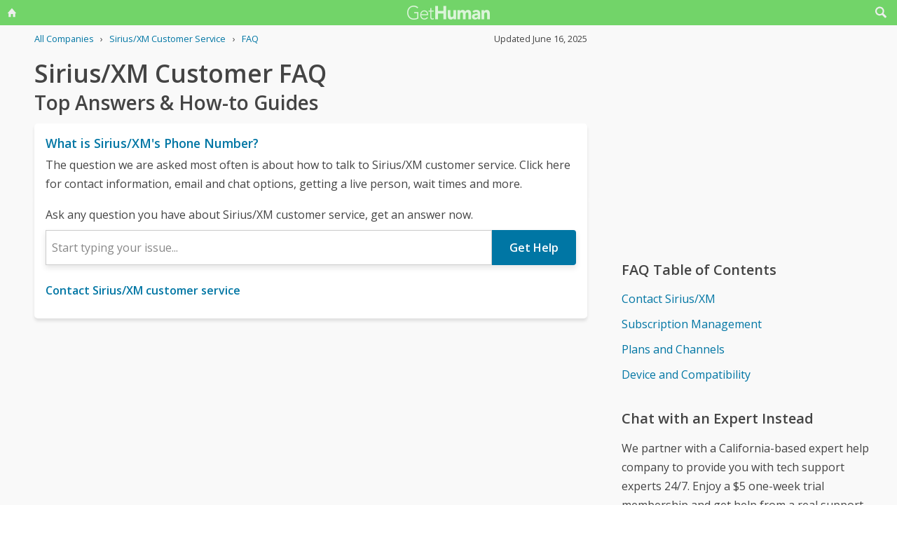

--- FILE ---
content_type: text/html; charset=utf-8
request_url: https://gethuman.com/customer-service/Sirius-XM
body_size: 16705
content:
<!DOCTYPE html><html lang="en" i-amphtml-layout i-amphtml-no-boilerplate transformed="self;v=1"><head><style amp-runtime i-amphtml-version="011905222334000">html{overflow-x:hidden!important}html.i-amphtml-fie{height:100%!important;width:100%!important}html:not([amp4ads]),html:not([amp4ads]) body{height:auto!important}html:not([amp4ads]) body{margin:0!important}body{-webkit-text-size-adjust:100%;-moz-text-size-adjust:100%;-ms-text-size-adjust:100%;text-size-adjust:100%}html.i-amphtml-singledoc.i-amphtml-embedded{-ms-touch-action:pan-y pinch-zoom;touch-action:pan-y pinch-zoom}html.i-amphtml-fie>body,html.i-amphtml-singledoc>body{overflow:visible!important}html.i-amphtml-fie:not(.i-amphtml-inabox)>body,html.i-amphtml-singledoc:not(.i-amphtml-inabox)>body{position:relative!important}html.i-amphtml-ios-embed-legacy>body{overflow-x:hidden!important;overflow-y:auto!important;position:absolute!important}html.i-amphtml-ios-embed{overflow-y:auto!important;position:static}#i-amphtml-wrapper{overflow-x:hidden!important;overflow-y:auto!important;position:absolute!important;top:0!important;left:0!important;right:0!important;bottom:0!important;margin:0!important;display:block!important}html.i-amphtml-ios-embed.i-amphtml-ios-overscroll,html.i-amphtml-ios-embed.i-amphtml-ios-overscroll>#i-amphtml-wrapper{-webkit-overflow-scrolling:touch!important}#i-amphtml-wrapper>body{position:relative!important;border-top:1px solid transparent!important}#i-amphtml-wrapper+body{visibility:visible}#i-amphtml-wrapper+body .i-amphtml-lightbox-element,#i-amphtml-wrapper+body[i-amphtml-lightbox]{visibility:hidden}#i-amphtml-wrapper+body[i-amphtml-lightbox] .i-amphtml-lightbox-element{visibility:visible}#i-amphtml-wrapper.i-amphtml-scroll-disabled,.i-amphtml-scroll-disabled{overflow-x:hidden!important;overflow-y:hidden!important}amp-instagram{padding:54px 0px 0px!important;background-color:#fff}amp-iframe iframe{box-sizing:border-box!important}[amp-access][amp-access-hide]{display:none}[subscriptions-dialog],body:not(.i-amphtml-subs-ready) [subscriptions-action],body:not(.i-amphtml-subs-ready) [subscriptions-section]{display:none!important}amp-experiment,amp-live-list>[update]{display:none}amp-list[resizable-children]>.i-amphtml-loading-container.amp-hidden{display:none!important}amp-list [fetch-error],amp-list[load-more] [load-more-button],amp-list[load-more] [load-more-end],amp-list[load-more] [load-more-failed],amp-list[load-more] [load-more-loading]{display:none}amp-list[diffable] div[role=list]{display:block}amp-story-page,amp-story[standalone]{min-height:1px!important;display:block!important;height:100%!important;margin:0!important;padding:0!important;overflow:hidden!important;width:100%!important}amp-story[standalone]{background-color:#000!important;position:relative!important}amp-story-page{background-color:#757575}amp-story .amp-active>div,amp-story .i-amphtml-loader-background{display:none!important}amp-story-page:not(:first-of-type):not([distance]):not([active]){transform:translateY(1000vh)!important}amp-autocomplete{position:relative!important;display:inline-block!important}amp-autocomplete>input,amp-autocomplete>textarea{padding:0.5rem;border:1px solid rgba(0,0,0,.33)}.i-amphtml-autocomplete-results,amp-autocomplete>input,amp-autocomplete>textarea{font-size:1rem;line-height:1.5rem}[amp-fx^=fly-in]{visibility:hidden}amp-script[nodom],amp-script[sandboxed]{position:fixed!important;top:0!important;width:1px!important;height:1px!important;overflow:hidden!important;visibility:hidden}
[hidden]{display:none!important}.i-amphtml-element{display:inline-block}.i-amphtml-blurry-placeholder{transition:opacity 0.3s cubic-bezier(0.0,0.0,0.2,1)!important;pointer-events:none}[layout=nodisplay]:not(.i-amphtml-element){display:none!important}.i-amphtml-layout-fixed,[layout=fixed][width][height]:not(.i-amphtml-layout-fixed){display:inline-block;position:relative}.i-amphtml-layout-responsive,[layout=responsive][width][height]:not(.i-amphtml-layout-responsive),[width][height][heights]:not([layout]):not(.i-amphtml-layout-responsive),[width][height][sizes]:not(img):not([layout]):not(.i-amphtml-layout-responsive){display:block;position:relative}.i-amphtml-layout-intrinsic,[layout=intrinsic][width][height]:not(.i-amphtml-layout-intrinsic){display:inline-block;position:relative;max-width:100%}.i-amphtml-layout-intrinsic .i-amphtml-sizer{max-width:100%}.i-amphtml-intrinsic-sizer{max-width:100%;display:block!important}.i-amphtml-layout-container,.i-amphtml-layout-fixed-height,[layout=container],[layout=fixed-height][height]:not(.i-amphtml-layout-fixed-height){display:block;position:relative}.i-amphtml-layout-fill,.i-amphtml-layout-fill.i-amphtml-notbuilt,[layout=fill]:not(.i-amphtml-layout-fill),body noscript>*{display:block;overflow:hidden!important;position:absolute;top:0;left:0;bottom:0;right:0}body noscript>*{position:absolute!important;width:100%;height:100%;z-index:2}body noscript{display:inline!important}.i-amphtml-layout-flex-item,[layout=flex-item]:not(.i-amphtml-layout-flex-item){display:block;position:relative;-ms-flex:1 1 auto;flex:1 1 auto}.i-amphtml-layout-fluid{position:relative}.i-amphtml-layout-size-defined{overflow:hidden!important}.i-amphtml-layout-awaiting-size{position:absolute!important;top:auto!important;bottom:auto!important}i-amphtml-sizer{display:block!important}@supports (aspect-ratio:1/1){i-amphtml-sizer.i-amphtml-disable-ar{display:none!important}}.i-amphtml-blurry-placeholder,.i-amphtml-fill-content{display:block;height:0;max-height:100%;max-width:100%;min-height:100%;min-width:100%;width:0;margin:auto}.i-amphtml-layout-size-defined .i-amphtml-fill-content{position:absolute;top:0;left:0;bottom:0;right:0}.i-amphtml-replaced-content,.i-amphtml-screen-reader{padding:0!important;border:none!important}.i-amphtml-screen-reader{position:fixed!important;top:0px!important;left:0px!important;width:4px!important;height:4px!important;opacity:0!important;overflow:hidden!important;margin:0!important;display:block!important;visibility:visible!important}.i-amphtml-screen-reader~.i-amphtml-screen-reader{left:8px!important}.i-amphtml-screen-reader~.i-amphtml-screen-reader~.i-amphtml-screen-reader{left:12px!important}.i-amphtml-screen-reader~.i-amphtml-screen-reader~.i-amphtml-screen-reader~.i-amphtml-screen-reader{left:16px!important}.i-amphtml-unresolved{position:relative;overflow:hidden!important}.i-amphtml-select-disabled{-webkit-user-select:none!important;-ms-user-select:none!important;user-select:none!important}.i-amphtml-notbuilt,[layout]:not(.i-amphtml-element),[width][height][heights]:not([layout]):not(.i-amphtml-element),[width][height][sizes]:not(img):not([layout]):not(.i-amphtml-element){position:relative;overflow:hidden!important;color:transparent!important}.i-amphtml-notbuilt:not(.i-amphtml-layout-container)>*,[layout]:not([layout=container]):not(.i-amphtml-element)>*,[width][height][heights]:not([layout]):not(.i-amphtml-element)>*,[width][height][sizes]:not([layout]):not(.i-amphtml-element)>*{display:none}amp-img:not(.i-amphtml-element)[i-amphtml-ssr]>img.i-amphtml-fill-content{display:block}.i-amphtml-notbuilt:not(.i-amphtml-layout-container),[layout]:not([layout=container]):not(.i-amphtml-element),[width][height][heights]:not([layout]):not(.i-amphtml-element),[width][height][sizes]:not(img):not([layout]):not(.i-amphtml-element){color:transparent!important;line-height:0!important}.i-amphtml-ghost{visibility:hidden!important}.i-amphtml-element>[placeholder],[layout]:not(.i-amphtml-element)>[placeholder],[width][height][heights]:not([layout]):not(.i-amphtml-element)>[placeholder],[width][height][sizes]:not([layout]):not(.i-amphtml-element)>[placeholder]{display:block;line-height:normal}.i-amphtml-element>[placeholder].amp-hidden,.i-amphtml-element>[placeholder].hidden{visibility:hidden}.i-amphtml-element:not(.amp-notsupported)>[fallback],.i-amphtml-layout-container>[placeholder].amp-hidden,.i-amphtml-layout-container>[placeholder].hidden{display:none}.i-amphtml-layout-size-defined>[fallback],.i-amphtml-layout-size-defined>[placeholder]{position:absolute!important;top:0!important;left:0!important;right:0!important;bottom:0!important;z-index:1}amp-img[i-amphtml-ssr]:not(.i-amphtml-element)>[placeholder]{z-index:auto}.i-amphtml-notbuilt>[placeholder]{display:block!important}.i-amphtml-hidden-by-media-query{display:none!important}.i-amphtml-element-error{background:red!important;color:#fff!important;position:relative!important}.i-amphtml-element-error:before{content:attr(error-message)}i-amp-scroll-container,i-amphtml-scroll-container{position:absolute;top:0;left:0;right:0;bottom:0;display:block}i-amp-scroll-container.amp-active,i-amphtml-scroll-container.amp-active{overflow:auto;-webkit-overflow-scrolling:touch}.i-amphtml-loading-container{display:block!important;pointer-events:none;z-index:1}.i-amphtml-notbuilt>.i-amphtml-loading-container{display:block!important}.i-amphtml-loading-container.amp-hidden{visibility:hidden}.i-amphtml-element>[overflow]{cursor:pointer;position:relative;z-index:2;visibility:hidden;display:initial;line-height:normal}.i-amphtml-layout-size-defined>[overflow]{position:absolute}.i-amphtml-element>[overflow].amp-visible{visibility:visible}template{display:none!important}.amp-border-box,.amp-border-box *,.amp-border-box :after,.amp-border-box :before{box-sizing:border-box}amp-pixel{display:none!important}amp-analytics,amp-auto-ads,amp-story-auto-ads{position:fixed!important;top:0!important;width:1px!important;height:1px!important;overflow:hidden!important;visibility:hidden}amp-story{visibility:hidden!important}html.i-amphtml-fie>amp-analytics{position:initial!important}[visible-when-invalid]:not(.visible),form [submit-error],form [submit-success],form [submitting]{display:none}amp-accordion{display:block!important}@media (min-width:1px){:where(amp-accordion>section)>:first-child{margin:0;background-color:#efefef;padding-right:20px;border:1px solid #dfdfdf}:where(amp-accordion>section)>:last-child{margin:0}}amp-accordion>section{float:none!important}amp-accordion>section>*{float:none!important;display:block!important;overflow:hidden!important;position:relative!important}amp-accordion,amp-accordion>section{margin:0}amp-accordion:not(.i-amphtml-built)>section>:last-child{display:none!important}amp-accordion:not(.i-amphtml-built)>section[expanded]>:last-child{display:block!important}</style><script src="//pagead2.googlesyndication.com/pagead/js/adsbygoogle.js" async data-ad-client="ca-pub-5211547430456695"></script>
        <base href="/">
        <meta charset="utf-8">
        <meta name="viewport" content="width=device-width,initial-scale=1.0,minimum-scale=1">
        <meta name="referrer" content="always">
        <meta property="og:locale" content="en_US">
        <meta property="og:site_name" content="gethuman.com">
        <meta http-equiv="X-UA-Compatible" content="IE=edge">

        <link rel="shortcut icon" href="https://gethuman.com/dist/img/logo-32-cropped.png">
        <link rel="icon" href="https://gethuman.com/dist/img/logo-32-cropped.png">
        <link rel="apple-touch-icon" href="https://gethuman.com/dist/img/logo-60.png">
        <link rel="apple-touch-icon" sizes="76x76" href="https://gethuman.com/dist/img/logo-76.png">
        <link rel="apple-touch-icon" sizes="120x120" href="https://gethuman.com/dist/img/logo-120.png">
        <link rel="apple-touch-icon" sizes="152x152" href="https://gethuman.com/dist/img/logo-152.png">
        <link rel="apple-touch-icon" sizes="180x180" href="https://gethuman.com/dist/img/logo-180.png">

        <link rel="preconnect" href="https://fonts.googleapis.com">
        <link rel="preconnect" href="https://fonts.gstatic.com" crossorigin>
        <link rel="dns-prefetch" href="https://fonts.gstatic.com">
        <link rel="dns-prefetch" href="https://pagead2.googlesyndication.com" crossorigin>
        <link rel="dns-prefetch" href="https://adservice.google.com">
        <link rel="dns-prefetch" href="https://tpc.googlesyndication.com">
        <link rel="dns-prefetch" href="https://cm.g.doubleclick.net">
        <link rel="dns-prefetch" href="https://www.gstatic.com">
        <link rel="dns-prefetch" href="https://partner.googleadservices.com">
        <link rel="dns-prefetch" href="https://www.google.com">
        <link rel="preload" href="https://fonts.gstatic.com/s/opensans/v40/memSYaGs126MiZpBA-UvWbX2vVnXBbObj2OVZyOOSr4dVJWUgsjZ0B4gaVIUwaEQbjA.woff2" as="font" type="font/woff2" crossorigin="anonymous">
        <link rel="preload" href="https://fonts.gstatic.com/s/opensans/v40/memSYaGs126MiZpBA-UvWbX2vVnXBbObj2OVZyOOSr4dVJWUgsgH1x4gaVIUwaEQbjA.woff2" as="font" type="font/woff2" crossorigin="anonymous">
        <link rel="preload" fetchpriority="high" as="image" href="https://gethuman.com/dist/img/bling-logo-muted2.png" type="image/png">

        <script async src="https://cdn.ampproject.org/v0.js"></script>
        <script async custom-element="amp-analytics" src="https://cdn.ampproject.org/v0/amp-analytics-0.1.js"></script>
        
        
        <style amp-custom>
            @font-face{font-family:'Open Sans';font-style:normal;font-weight:400;font-stretch:100%;font-display:swap;src:url(https://fonts.gstatic.com/s/opensans/v34/memvYaGs126MiZpBA-UvWbX2vVnXBbObj2OVTSKmu0SC55K5gw.woff2) format('woff2');unicode-range:U+0460-052F,U+1C80-1C88,U+20B4,U+2DE0-2DFF,U+A640-A69F,U+FE2E-FE2F}@font-face{font-family:'Open Sans';font-style:normal;font-weight:400;font-stretch:100%;font-display:swap;src:url(https://fonts.gstatic.com/s/opensans/v34/memvYaGs126MiZpBA-UvWbX2vVnXBbObj2OVTSumu0SC55K5gw.woff2) format('woff2');unicode-range:U+0301,U+0400-045F,U+0490-0491,U+04B0-04B1,U+2116}@font-face{font-family:'Open Sans';font-style:normal;font-weight:400;font-stretch:100%;font-display:swap;src:url(https://fonts.gstatic.com/s/opensans/v34/memvYaGs126MiZpBA-UvWbX2vVnXBbObj2OVTSOmu0SC55K5gw.woff2) format('woff2');unicode-range:U+1F00-1FFF}@font-face{font-family:'Open Sans';font-style:normal;font-weight:400;font-stretch:100%;font-display:swap;src:url(https://fonts.gstatic.com/s/opensans/v34/memvYaGs126MiZpBA-UvWbX2vVnXBbObj2OVTSymu0SC55K5gw.woff2) format('woff2');unicode-range:U+0370-03FF}@font-face{font-family:'Open Sans';font-style:normal;font-weight:400;font-stretch:100%;font-display:swap;src:url(https://fonts.gstatic.com/s/opensans/v34/memvYaGs126MiZpBA-UvWbX2vVnXBbObj2OVTS2mu0SC55K5gw.woff2) format('woff2');unicode-range:U+0590-05FF,U+200C-2010,U+20AA,U+25CC,U+FB1D-FB4F}@font-face{font-family:'Open Sans';font-style:normal;font-weight:400;font-stretch:100%;font-display:swap;src:url(https://fonts.gstatic.com/s/opensans/v34/memvYaGs126MiZpBA-UvWbX2vVnXBbObj2OVTSCmu0SC55K5gw.woff2) format('woff2');unicode-range:U+0102-0103,U+0110-0111,U+0128-0129,U+0168-0169,U+01A0-01A1,U+01AF-01B0,U+1EA0-1EF9,U+20AB}@font-face{font-family:'Open Sans';font-style:normal;font-weight:400;font-stretch:100%;font-display:swap;src:url(https://fonts.gstatic.com/s/opensans/v34/memvYaGs126MiZpBA-UvWbX2vVnXBbObj2OVTSGmu0SC55K5gw.woff2) format('woff2');unicode-range:U+0100-024F,U+0259,U+1E00-1EFF,U+2020,U+20A0-20AB,U+20AD-20CF,U+2113,U+2C60-2C7F,U+A720-A7FF}@font-face{font-family:'Open Sans';font-style:normal;font-weight:400;font-stretch:100%;font-display:swap;src:url(https://fonts.gstatic.com/s/opensans/v34/memvYaGs126MiZpBA-UvWbX2vVnXBbObj2OVTS-mu0SC55I.woff2) format('woff2');unicode-range:U+0000-00FF,U+0131,U+0152-0153,U+02BB-02BC,U+02C6,U+02DA,U+02DC,U+2000-206F,U+2074,U+20AC,U+2122,U+2191,U+2193,U+2212,U+2215,U+FEFF,U+FFFD}@font-face{font-family:'Open Sans';font-style:normal;font-weight:600;font-stretch:100%;font-display:swap;src:url(https://fonts.gstatic.com/s/opensans/v34/memvYaGs126MiZpBA-UvWbX2vVnXBbObj2OVTSKmu0SC55K5gw.woff2) format('woff2');unicode-range:U+0460-052F,U+1C80-1C88,U+20B4,U+2DE0-2DFF,U+A640-A69F,U+FE2E-FE2F}@font-face{font-family:'Open Sans';font-style:normal;font-weight:600;font-stretch:100%;font-display:swap;src:url(https://fonts.gstatic.com/s/opensans/v34/memvYaGs126MiZpBA-UvWbX2vVnXBbObj2OVTSumu0SC55K5gw.woff2) format('woff2');unicode-range:U+0301,U+0400-045F,U+0490-0491,U+04B0-04B1,U+2116}@font-face{font-family:'Open Sans';font-style:normal;font-weight:600;font-stretch:100%;font-display:swap;src:url(https://fonts.gstatic.com/s/opensans/v34/memvYaGs126MiZpBA-UvWbX2vVnXBbObj2OVTSOmu0SC55K5gw.woff2) format('woff2');unicode-range:U+1F00-1FFF}@font-face{font-family:'Open Sans';font-style:normal;font-weight:600;font-stretch:100%;font-display:swap;src:url(https://fonts.gstatic.com/s/opensans/v34/memvYaGs126MiZpBA-UvWbX2vVnXBbObj2OVTSymu0SC55K5gw.woff2) format('woff2');unicode-range:U+0370-03FF}@font-face{font-family:'Open Sans';font-style:normal;font-weight:600;font-stretch:100%;font-display:swap;src:url(https://fonts.gstatic.com/s/opensans/v34/memvYaGs126MiZpBA-UvWbX2vVnXBbObj2OVTS2mu0SC55K5gw.woff2) format('woff2');unicode-range:U+0590-05FF,U+200C-2010,U+20AA,U+25CC,U+FB1D-FB4F}@font-face{font-family:'Open Sans';font-style:normal;font-weight:600;font-stretch:100%;font-display:swap;src:url(https://fonts.gstatic.com/s/opensans/v34/memvYaGs126MiZpBA-UvWbX2vVnXBbObj2OVTSCmu0SC55K5gw.woff2) format('woff2');unicode-range:U+0102-0103,U+0110-0111,U+0128-0129,U+0168-0169,U+01A0-01A1,U+01AF-01B0,U+1EA0-1EF9,U+20AB}@font-face{font-family:'Open Sans';font-style:normal;font-weight:600;font-stretch:100%;font-display:swap;src:url(https://fonts.gstatic.com/s/opensans/v34/memvYaGs126MiZpBA-UvWbX2vVnXBbObj2OVTSGmu0SC55K5gw.woff2) format('woff2');unicode-range:U+0100-024F,U+0259,U+1E00-1EFF,U+2020,U+20A0-20AB,U+20AD-20CF,U+2113,U+2C60-2C7F,U+A720-A7FF}@font-face{font-family:'Open Sans';font-style:normal;font-weight:600;font-stretch:100%;font-display:swap;src:url(https://fonts.gstatic.com/s/opensans/v34/memvYaGs126MiZpBA-UvWbX2vVnXBbObj2OVTS-mu0SC55I.woff2) format('woff2');unicode-range:U+0000-00FF,U+0131,U+0152-0153,U+02BB-02BC,U+02C6,U+02DA,U+02DC,U+2000-206F,U+2074,U+20AC,U+2122,U+2191,U+2193,U+2212,U+2215,U+FEFF,U+FFFD}*{box-sizing:border-box}html{-webkit-text-size-adjust:100%}body,input,textarea{font-size:16px}body{margin:0;min-height:100vh;scroll-behavior:smooth;text-rendering:optimizeSpeed;line-height:1.5;font-family:'Open Sans',Arial,Helvetica,sans-serif;color:#444;overflow-wrap:break-word}.input-group>amp-autocomplete>input{font-family:'Open Sans',Arial,Helvetica,sans-serif}a,a:active,a:focus,button,button:active,button:focus,input,input:active,input:focus,li,li:focus,select,select:active,select:focus,textarea,textarea:active,textarea:focus{outline:0}.h6,.last-bld>amp-autocomplete>div[role=listbox]>:last-child,.link-big,.link-jumbo,.link-med,.link-strong,.stats>div>small:last-of-type,.text-sembld,.tile-fl-half-bld>a,b,strong{font-weight:bolder}amp-autocomplete>input,button,input,select,textarea{margin:0;font:inherit}button,select{text-transform:none}[type=button],[type=reset],[type=submit],button{-webkit-appearance:button}h1,h2,h3,h4,h5,h6{margin:0 0 .67em 0}.txt-lg,h1{font-size:2.2rem}h1{line-height:1.1em;margin:0 0 .25em 0}h1+.card{margin-top:1rem}.bar-share>a.btn-jumbo,.bar-share>button.btn-jumbo,.btn-jumbo,.btn.btn-jumbo,.link-jumbo,h2{font-size:1.75rem}h1+h2{line-height:1.1em;margin:0 0 2vh 0;-webkit-font-smoothing:antialiased;-moz-osx-font-smoothing:grayscale}.link-big,h3{font-size:1.5rem}.bar-share>a.btn-lg,.bar-share>button.btn-lg,.btn-lg,.btn.btn-lg,.card>div>div>h3,.editorial>h1,.editorial>h2,.editorial>h3,.h4,.text-more,h4{font-size:1.25rem}.h4{margin-bottom:.67rem;font-weight:600}.card>div>div>h3,h3.min{margin-bottom:0;line-height:1.5rem;font-size:1.1rem}.link-med{font-size:1.1rem}h5{font-size:1rem}.h6,h6{font-size:.8rem;text-transform:uppercase;color:#999}.para,p{line-height:170%}p{margin-bottom:3rem}.paras>p{margin-bottom:1.2rem}.editorial>p{margin-bottom:auto}ul{padding-inline-start:1.5em}.ul-pad{padding-left:1.5rem}.ul-pad>.bul{position:absolute;left:1em}.ul-pad-ic{padding-left:.3rem}li{margin-bottom:.5em}.sm{font-size:.9rem}.dark-code,.small,ol[itemtype],ol[itemtype]+.small,small,th{font-size:.8rem}div>.sep:last-child{display:none}@media (max-width:767px){h1{font-size:2rem}.link-jumbo,h1.sub,h2{font-size:1.3rem}#lay-fl-main>h1.sub:nth-child(2),#lay-fl-main>h2:nth-child(2),.link-big,h3{font-size:1.2rem}.editorial>h1,.editorial>h2,.editorial>h3,.h4,h4{font-size:1.1rem}}@media (max-width:575px){h1{font-size:1.5rem}.link-jumbo,h2{font-size:1.3rem}.link-big,h3{font-size:1.2rem}.editorial>h1,.editorial>h2,.editorial>h3,.h4,h4{font-size:1.1rem}}hr{margin:1em 0}.link,a,amp-autocomplete>div[role=listbox]{color:#0076a4;cursor:pointer;text-decoration:none;font-family:'Open Sans',Arial,Helvetica,sans-serif}a.ph,a.und{text-decoration:underline}a.ph{color:#fff}.link-neutral,.link-subtle{color:#444}.grp-subtle:hover>.link-subtle,.link:hover,a:hover{filter:brightness(85%)}.grp-subtle:hover>.link-subtle,.link-subtle:hover{color:#0076a4}[gh-tap],[ng-click]{cursor:pointer}.link-big,.link-jumbo,.link-med,.link-strong{display:block}.link-big,.link-jumbo,.link-med,.link-strong{-webkit-font-smoothing:antialiased;-moz-osx-font-smoothing:grayscale}a.neutral{color:#444}a.neutral:hover{color:#0076a4}.bar-share>a,.bar-share>button,.btn,button{cursor:pointer;-webkit-font-smoothing:antialiased;-moz-osx-font-smoothing:grayscale;display:inline-block;font-weight:600;text-align:center;white-space:nowrap;vertical-align:middle;border:1px solid transparent;padding:.75rem 1.5rem;font-size:inherit;transition:all .2s ease-in-out;line-height:1.5em;box-shadow:0 4px 8px 0 rgba(0,0,0,.2);border-radius:.25em;color:#fff;background-color:#0076a4}.bar-share>a:hover,.bar-share>button:hover,.btn:hover,button:hover,select:hover{filter:contrast(125%)}.bar-share>a+.bar-share>a,.bar-share>button+.bar-share>button,.btn+.btn,button+button{margin-left:1em}.bar-share>a.btn-inv,.bar-share>button.btn-inv,.btn-inv,.btn.btn-inv{border:1px solid #0076a4;color:#0076a4;background-color:transparent;width:100%}.btn-inv.ph{background-color:#fff;color:#111}.bar-share>a.btn-link,.bar-share>button.btn-link,.btn-link,.btn.btn-link{border:2px solid transparent;color:#0076a4;background-color:transparent;box-shadow:none;padding:.75rem 0;font-weight:400}.btn-block{display:block}amp-autocomplete>input,input,textarea{display:block;width:100%;min-height:50px;border:1px solid #ccc;margin-top:0}amp-autocomplete{width:100%}amp-autocomplete>input,input{height:50px;padding:0 .5rem}amp-autocomplete>input{border-radius:0}.input-group>label{transition:all .2s cubic-bezier(.42,0,1,1);font-size:.75rem;line-height:1;font-weight:600;position:absolute;top:22px;left:9px;opacity:0;visibility:hidden;color:#ccc;z-index:100}amp-autocomplete>div[role=listbox]{width:100%;margin-left:0;margin-top:.25rem}amp-autocomplete>div[role=listbox]>div{border:1px solid transparent;padding:.5rem}select{display:block;color:#444;padding:.75em 2em .75em .5em;width:100%;max-width:100%;margin:0;border-radius:0;border:1px solid #ccc;-moz-appearance:none;-webkit-appearance:none;appearance:none;background:#fff url('data:image/svg+xml;charset=US-ASCII,%3Csvg%20xmlns%3D%22http%3A%2F%2Fwww.w3.org%2F2000%2Fsvg%22%20width%3D%22292.4%22%20height%3D%22292.4%22%3E%3Cpath%20fill%3D%22%23ccc%22%20d%3D%22M287%2069.4a17.6%2017.6%200%200%200-13-5.4H18.4c-5%200-9.3%201.8-12.9%205.4A17.6%2017.6%200%200%200%200%2082.2c0%205%201.8%209.3%205.4%2012.9l128%20127.9c3.6%203.6%207.8%205.4%2012.8%205.4s9.2-1.8%2012.8-5.4L287%2095c3.5-3.5%205.4-7.8%205.4-12.8%200-5-1.9-9.2-5.5-12.8z%22%2F%3E%3C%2Fsvg%3E') no-repeat right .7em top 50%;background-size:.65em auto,100%}select::-ms-expand{display:none}input::-webkit-input-placeholder,select.ng-invalid,textarea::-webkit-input-placeholder{color:#888}.input-group{position:relative;height:50px;margin-bottom:1.5rem}.input-group.combo,.input-group.combo>button{height:50px}.input-group.large,.input-group.large>amp-autocomplete>input,.input-group.large>button,.input-group.large>input{height:60px}.input-group.textarea-group{height:auto}.input-group>span{height:50px;font-size:1rem;font-weight:600;padding:.8rem .6rem .7rem .6rem;background-color:#0076a4}.large>amp-autocomplete>input,.large>input{font-size:1.1rem;padding:0 .75rem;line-height:1.5rem}input.ng-not-empty{padding-top:26px;padding-bottom:6px}textarea.ng-not-empty{padding-top:26px}.large>input.ng-not-empty{padding-top:24px}.large>label{left:12px}.prefixed>label{padding-left:2.3rem}.prefixed>span{color:#fff}.input-group>.ng-not-empty+.dropdown-menu+label,.input-group>.ng-not-empty+label{top:7px;opacity:1;visibility:visible}.input-group>small{font-size:.75rem;line-height:1;font-weight:600;color:#e85674;position:absolute;bottom:-.9rem}.ng-not-empty.ng-invalid{border-color:#e85674}.ng-not-empty.ng-invalid:focus{border-color:#ccc}.ng-dirty.ng-invalid>button,.ng-dirty.ng-invalid>span{border-color:#ccc;background-color:#ccc}.input-group.search>input{border-color:#ccc}.input-group.search>amp-autocomplete>input:focus,.input-group.search>input:focus,input:focus,textarea:focus{border-color:#0076a4}.combo{display:flex;border:.25rem}.combo,.input-group>span,input,select,textarea{box-shadow:0 4px 8px 0 rgba(0,0,0,.1)}.combo>amp-autocomplete>input,.combo>button,.combo>input,.input-group.combo>span{box-shadow:none}.combo>amp-autocomplete,.combo>input{flex:3}.combo>button{border-radius:0 .25rem .25rem 0;box-shadow:none;height:50px}input[type=checkbox]{position:absolute;margin:8px 0 0 16px;padding:0;box-shadow:none;display:inline;min-height:auto;width:auto;height:auto;cursor:pointer}input[type=checkbox]+label{position:relative;padding:5px 0 0 50px;line-height:2em;cursor:pointer}input[type=checkbox]+label:before{content:'';position:absolute;display:block;left:0;top:0;width:40px;height:24px;border-radius:16px;background:#fff;border:1px solid #d9d9d9;transition:all .3s}input[type=checkbox]+label:after{content:'';position:absolute;display:block;left:0;top:0;width:24px;height:24px;border-radius:16px;background:#fff;border:1px solid #d9d9d9;transition:all .3s}input[type=checkbox]+label:hover:after{box-shadow:0 0 5px rgba(0,0,0,.3)}input[type=checkbox]:checked+label:after{margin-left:16px}input[type=checkbox]:checked+label:before{background:#0076a4}input[type=submit].link{appearance:none;background-color:transparent;border:none;display:inline;width:auto;height:auto;box-shadow:none;min-height:auto;padding:unset}.amp-form-submit-success>input[type=submit].link{display:none}amp-autocomplete>div[role=listbox],ul>li{text-align:left}dark-code,textarea{border:1px solid #ccc;width:100%;resize:none;padding:1rem .5rem;line-height:150%;min-height:100px}input+.dropdown-menu+label+small,input+label+small,textarea+label+small{display:none}.ng-dirty.ng-invalid+.dropdown-menu+label+small,.ng-dirty.ng-invalid+label+small{display:block}.ng-invalid+label+small+button,.required.ng-empty+label+small+button{opacity:.7}.mid{width:100%;height:100vh;line-height:100vh;text-align:center;vertical-align:middle}.mb-0{margin-bottom:0}.mb-r{margin-bottom:.4rem}.mb-u{margin-bottom:1.2rem}.mt-0{margin-top:0}.mt-r,.screen-bottom>div+div{margin-top:.4rem}.mt-100,.mt-u{margin-top:1.2rem}.mt-200,amp-img+h2,h1+p,img+h2{margin-top:2em}.mt-400{margin-top:4em}.p-u{padding:1.2rem}#lay-fl-bottom>div,#lay-fl-main,#lay-fl-main>div,#lay-fl-main>table,#lay-fl-right,#lay-fl-right>div,.mb-sec,.post-hero>div{margin-bottom:2rem}@media (max-width:575px){#lay-fl-bottom>div,#lay-fl-main,#lay-fl-main>div,#lay-fl-main>table,#lay-fl-right,#lay-fl-right>div,.mb-sec,.post-hero>div{margin-bottom:1.5rem}}.mb-25{margin-bottom:.25rem}.card>div>div,.mb-50{margin-bottom:.5rem}.card>div>.mb-100,.mb-100{margin-bottom:1rem}.card>div>.mb-200,.mb-200{margin-bottom:2rem}.card>div>div:last-child{margin-bottom:.75rem}.card.card-nbr>div>div:last-child{margin-bottom:0}.list-block>a,.list-block>div,.tile-fl-half-bld>a,.tile-fluid-half>a,.tile-fluid-half>div{display:block;padding:.25rem 0;margin-bottom:.25rem}.list-spaced>div{padding:.25rem 0;margin-bottom:.25rem}.list-lined>div{border-bottom:1px solid #eee}.list-block>a.bar-share>a,.list-block>a.bar-share>button,.list-block>a.btn{padding:.75rem 1.5rem;margin-bottom:.5rem}.list-large>a,.paged-items>a,.paged-items>div:first-child>a{display:block;padding:1.25em 0}.list-large>a{border-bottom:1px solid #ccc}.list-large>a:first-child{border-top:1px solid #ccc}.list-tiled>a,.list-tiled>b,.list-tiled>span{display:inline-block;padding:.5em;margin:0 .1em .1em 0}.list-right>a,.list-right>b,.list-right>span{display:inline-block;padding:.5rem 0;margin:0 1.5rem .5rem 0}.tile-right>a,.tile-right>span{display:inline-block;padding:.1rem 0;margin:0 .5rem .1rem 0}.list-quotes>div,.trunc{overflow-x:hidden;white-space:nowrap;text-overflow:ellipsis;display:block}.list-quotes>div:after,.list-quotes>div:before,.quotes>div:after,.quotes>div:before{content:'"'}.list-block>button{margin-top:1rem}.list-tags>div{display:inline-block;padding:.5em 1em;margin:0 1em 1em 0;background-color:#ddd;border-radius:.25em}.list-labeled>.h6,.list-labeled>h6{margin:1.5em auto .25em auto}.list-sec>div{margin-bottom:3rem}.list-sec>div:last-child{margin-bottom:0}.stats>div{border-bottom:1px solid #ccc;padding:.5em 0}.stats>div:first-of-type{border-top:1px solid #ccc}.btn-success{background-color:#72d469}.btn-danger{background-color:#e85674}i{display:inline-block}.bg-icon,.btn-icon,.icon,.img-icon,a>.in-icon,i{vertical-align:middle}.bg-icon,.btn-icon,.img-icon,.in-icon,i{width:18px;height:18px}.icon,i{background:transparent no-repeat center left;background-size:18px 18px}.icon{padding-left:30px}.bg-icon{background-repeat:no-repeat}.btn-icon{fill:#fff;margin-left:-.25em}.btn-inv>.btn-icon,.in-icon,a>.in-icon{fill:currentColor}.btn-icon+span,div>span+a,i+span{margin-left:.5em}.icon-star{background-image:url(https://gethuman.com/img/icon/orange/star.svg)}.icon-star-half-1{background-image:url(https://gethuman.com/img/icon/orange/star-half-1.svg)}.icon-star-2{background-image:url(https://gethuman.com/img/icon/orange/star-2.svg)}a>.in-icon{position:relative;left:-3px}.link-jumbo>.in-icon{width:22px;height:22px}.btn-jumbo{padding:.65em 1.5em;width:100%}.btn-jumbo>svg{width:27px;height:27px}.btn-lg{padding:.6em 1.25em}.bar-share>a.trunc,.bar-share>button.trunc,.btn.trunc{max-width:calc(100vw - 32px)}.btn-lg.ph{width:100%}.row,.stats>div,.tile-fl-half-bld,.tile-fluid-half{display:flex;flex-wrap:wrap;margin-right:-15px;margin-left:-15px}#lay-fl,#lay-fl-mandr{display:flex;flex-wrap:wrap}#lay-fl{min-height:100vh}#lay-fl-mandr{min-height:75vh}#lay-fl>div{flex:1}#lay-fl-nav-left{max-width:13.6%;background-image:url(https://gethuman.com/dist/img/blingSidebarBG2.png),linear-gradient(-44deg,#69cf96 0,#72d469 96%);background-position:center bottom,bottom;background-repeat:no-repeat,no-repeat;background-size:contain,cover;position:fixed;top:0;left:0;bottom:0;width:100%;display:none}#lay-fl-nav-left>a{max-width:198px;height:62px;display:block;margin-bottom:50px;background:url(https://gethuman.com/dist/img/bling-logo-muted2.png) top left no-repeat;background-size:contain}#lay-fl-nav-left>div{padding:0 15px}#lay-fl-nav-left>div>div>a,#lay-fl-nav-left>small,nav.left>a{opacity:.7;color:#fff}#lay-fl-nav-left>small{position:fixed;left:0;bottom:0;padding:15px}#lay-fl-con{background-color:#f9f9f9;flex:0 0 100%;max-width:100%;min-height:100vh}#lay-fl-nav-top{margin-bottom:3vh;height:36px;background-color:#72d469}.ph-mode>#lay-fl-nav-top{margin-bottom:0}#lay-fl-nav-top>a{display:block;height:36px;background:url(https://gethuman.com/dist/img/simple-logo-muted.png) center no-repeat;background-size:118px 20px}#nav-top-l,#nav-top-r{position:absolute;top:0;width:40px;height:36px;text-align:center;line-height:32px}#nav-top-l>a,#nav-top-r>a{color:#eee}#nav-top-r{right:0}#nav-top-l{left:0}#lay-fl-main,#lay-fl-right{margin-left:4.5%;flex:0 0 91%;max-width:91%}#lay-fl-bottom{text-align:center;margin-bottom:3rem}#lay-fl-bottom>div{padding:0 1rem}#lay-fl-bottom>.sec-below{padding-top:3rem;border-top:1px solid #ccc}.col-fluid-half,.stats>div>small,.tile-fl-half-bld>a,.tile-fluid-half>a,.tile-fluid-half>div,.tile-fluid-half>small{position:relative;flex:0 0 100%;min-height:1px;padding-right:15px;padding-left:15px}.tile-fluid-half.tile-ul>div:last-child{margin-top:-2rem}@media (min-width:680px){.col-fluid-half,.stats>div>small,.tile-fl-half-bld>a,.tile-fluid-half>a,.tile-fluid-half>div{flex:0 0 50%;max-width:50%}.tile-fluid-half.tile-ul>div:last-child{margin-top:0}}@media (max-width:752px){.ph-mode>div>#lay-fl-main{margin-left:0;flex:0 0 100%;max-width:100%}}@media (min-width:752px){#lay-fl-main{margin-left:5.9%;flex:0 0 44.7%;max-width:44.7%}#lay-fl-right{margin-left:5.9%;flex:0 0 40%;max-width:40%}.ph-mode>#lay-fl-nav-top{margin-bottom:5vh}.col-fluid-half,.stats>div>small,.tile-fl-half-bld>a,.tile-fluid-half>a,.tile-fluid-half>div{flex:0 0 100%;max-width:100%}.tile-fluid-half.tile-ul>div:last-child{margin-top:-2rem}.ghp-ad-ban,[data-ad-slot-id='8436243126']{margin-bottom:0;height:0;display:none}.ghp-ad-ban>ins,[data-ad-slot-id='8436243126']>ins{display:none;height:0}}@media (min-width:1120px){#lay-fl-main{margin-left:3.2%;flex:0 0 65%;max-width:65%}#lay-fl-right{margin-left:3.2%;flex:0 0 26.8%;max-width:26.8%}.col-fluid-half,.stats>div>small,.tile-fl-half-bld>a,.tile-fluid-half>a,.tile-fluid-half>div{flex:0 0 50%;max-width:50%}.tile-fluid-half.tile-ul>div:last-child{margin-top:0}}@media (min-width:1180px){#lay-fl-main{margin-left:3.8%;flex:0 0 61.7%;max-width:61.7%}#lay-fl-right{margin-left:3.8%;flex:0 0 28.5%;max-width:28.5%}}@media (min-width:1364px){#lay-fl-con{margin-left:13.6%;flex:0 0 86.4%;max-width:86.4%;padding-top:40px}#lay-fl-nav-top{display:none}#lay-fl-nav-left{display:block}}@media (max-width:751px){[data-ad-slot-id='5477495495'],[data-ad-slot-id='5498931315']{height:0}.no-mob,[data-ad-slot-id='5477495495']>ins,[data-ad-slot-id='5498931315']>ins{display:none;height:0}}.viewMainClient{display:none}.viewMainClient.preboot-loaded{display:block}#lay-fl-main>.crumbs{position:relative;top:-1.5rem;margin-bottom:-1.5em}.sec-below+.crumbs{margin-top:2rem}.crumbs>div>.small{margin:1em 0}li[itemprop]{display:inline-block;margin-left:.5em}li[itemprop]:first-of-type{margin-left:0}a[itemprop]+span{margin-left:.5em}ol[itemscope]{padding-left:0}.crumbs>.extremes>:first-child{flex:4}.crumbs>.extremes>.small{flex:1;min-width:180px}.bar-share{height:70px;line-height:69px;vertical-align:middle;margin-bottom:1rem}.bar-share>a,.bar-share>button{display:inline-block;padding:1rem 1rem;margin-left:1em;color:#fff;line-height:1em}.bar-share>:first-child{margin-left:0}.bar-share>a>div,.bar-share>button>.btn-icon{width:24px;height:24px}.bar-share>.btn-share-e{background-color:#72d469}.bar-share>.btn-share-g{background-color:#cf4134}.bar-share>.btn-share-t{background-color:#3ebede}.bar-share>.btn-share-f{background-color:#4c66a4}.card,.tile-fluid-half>.card{background:#fff;box-shadow:0 4px 4px 0 rgba(0,0,0,.1);border-radius:5px;margin-bottom:3rem;padding:1rem;position:relative}.card.phone,.dark-code{background-color:#120f24;color:#fff}.dark-code{overflow-x:scroll;padding:1rem;margin:0}.card.phone{padding:1rem;text-align:center}#lay-fl-main>.card.stk,.card.stk{position:sticky;top:0;z-index:400}#lay-fl-main>.card.stk.mdl,#lay-fl-main>.card.stk.top,.card.stk.mdl,.card.stk.top{top:-10px;border-bottom:1px solid #eee}#lay-fl-main>.card.stk.top,.card.stk.top{box-shadow:0 -4px 4px 0 rgba(0,0,0,.05)}#lay-fl-main>.card.stk.mdl,.card.stk.mdl{box-shadow:none}#lay-fl-main>.card.mdl,#lay-fl-main>.card.top,.card.mdl,.card.top{margin-bottom:0;padding-bottom:5px;border-bottom-right-radius:0;border-bottom-left-radius:0}.card.top>div>div:last-child{margin-bottom:0}.card.bot,.card.mdl{padding-top:10px;border-top-right-radius:0;border-top-left-radius:0}.card.stk.bot{padding-top:20px}.card.stk.bot>div>div>.input-group{margin-bottom:0}@media (max-width:752px){#lay-fl-main>.card{margin-left:-4.71%;border-radius:0;width:109.42%;padding-left:4.5%;padding-right:4.5%}#lay-fl-main>.card.stk.top{top:0;box-shadow:none}}.card.card-nbr{padding-left:60px;margin-bottom:2rem}.card>small{width:30px;height:30px;background-color:#72d469;border-radius:50%;display:flex;align-items:center;justify-content:center;color:#fff;font-weight:600;position:absolute;left:15px}.pbb{padding:1em;background-color:#eaf6ff;border-radius:.5em}.pbg{padding:1em;background-color:#eee;border-radius:.5em}.list-block>div>a+small,.list-block>div>span+small{color:#72d469;margin-left:.4rem}.ur-ad{display:block}.ur-ad,[data-ad-slot-id]{width:100%;min-height:1px}.ur-ad>ins,[data-ad-slot-id='8436243126']{margin-bottom:1rem}[data-ad-slot-id='5498931315']{position:sticky;top:10px}.ur-ad>ins,[data-ad-slot-id]>ins{display:block}[data-ad-slot-id='8436243126']>ins{height:320px}[data-ad-slot-id='5498931315']>ins{height:600px}[data-ad-slot-id]{min-height:280px}table{width:100%;border-collapse:collapse;border-spacing:0}td,th{margin:0;vertical-align:middle}th{color:#888;text-transform:uppercase;font-weight:400}.table-3>tbody>tr,.table-3>tr{border-bottom:1px solid #ccc}.table-3>tbody>tr>td,.table-3>tbody>tr>th,.table-3>tr>td,.table-3>tr>th{text-align:center;padding:.5em 0}.table-3>tbody>tr>td:first-of-type,.table-3>tbody>tr>th:first-of-type,.table-3>tr>td:first-of-type,.table-3>tr>th:first-of-type{text-align:left;width:70%}.stars{padding:.25em 0}h3+.stars{margin-top:-1.5em}.paged-items>div:first-child>div{margin-bottom:1em}.quoted,.quotes{padding:.5em 1em;border-left:.4em solid #ccc;margin-bottom:1em}.quotes>div+div{margin-top:1em}.hero{width:100%;min-height:80vh;display:flex;flex-direction:column;justify-content:center;background-image:url(https://gethuman.com/dist/img/blingHeroBG2.png),linear-gradient(-44deg,#69cf96 0,#72d469 96%);background-position:center bottom,bottom;background-repeat:no-repeat,no-repeat;background-size:100% auto,cover;color:#fff;text-align:center}.hero-header{display:flex;align-items:center;justify-content:space-between;height:60px}.hero-logo{height:60px;width:auto;display:block;margin-left:-15px}.hero-header>a{height:60px}@media (max-width:575px){.hero-header{width:100%}}.hero-elements{flex:1 0 auto;display:flex;flex-direction:column;justify-content:center;padding:15px}.hero-elements>*{margin-bottom:2.25rem}.hero-elements>h1,.hero-elements>h2{line-height:1.2em}.hero-elements>h2{font-weight:400}.hero-elements>:last-child{margin-bottom:0}.hero-elements>div{margin-left:auto;margin-right:auto;width:100%;max-width:500px}@media (max-width:1199px){.hero{background-size:auto,cover}}.hero-callout{width:100%;padding:12px 0;background-color:#fff;border-bottom:1px solid;border-color:#ddd;display:flex;flex-direction:row;justify-content:center;position:relative;text-align:center}.hero-callout>a>img,.hero-callout>img{vertical-align:middle;padding:.4rem;width:80px;height:80px}.hero-callout>a,.hero-callout>img{margin-right:3%}.hero-callout::before{content:'\A';width:0;height:0;border-left:15px solid transparent;border-right:15px solid transparent;border-bottom:15px solid #fff;position:absolute;top:-15px;margin:0 auto;left:0;right:0}.post-hero{text-align:center;padding:1rem}.post-hero>.list-tiled:first-of-type>a{min-width:300px}.hero-footer{min-height:50px;background-color:#72d469;color:#fff;font-size:.75rem;text-align:center;padding:.5em 1em}.hero-footer>a,.hero-footer>span{color:#fff;padding:1em;display:inline-block}.hero-footer>.list-block{display:inline-block;width:200px;vertical-align:top;color:#fff;text-align:left;margin:2rem 1rem 2rem 3rem}.hero-footer>.list-block>a{color:#fff}.alert{padding:1.2rem;background-color:#0076a4;color:#fff;border-radius:.25em}.alert-danger{background-color:#e85674}.alert>a{color:#fff}.checkmark{width:25px;height:25px;display:block;box-shadow:inset 0 0 0 #0076a4}.ph>.checkmark{box-shadow:inset 0 0 0 #fff}.checkmark.is-checked{box-shadow:inset 0 0 0 30px #0076a4}.ph>.checkmark.is-checked{box-shadow:inset 0 0 0 30px #fff}.checkmark.is-checked.is-partial{box-shadow:inset 0 0 0 #0076a4}.ph>.checkmark.is-checked.is-partial{box-shadow:inset 0 0 0 #fff}.checkmark.circle{border-radius:50%}.checkmark.box{cursor:pointer}.checkmark>circle,.checkmark>rect{stroke-width:2;stroke:#0076a4;fill:none}.ph>.checkmark>circle,.ph>.checkmark>rect{stroke:#fff}.checkmark-check{transform-origin:50% 50%;stroke-dasharray:48;stroke-dashoffset:48;stroke-width:5;stroke:#fff;animation:stroke .2s cubic-bezier(.65,0,.45,1) .2s forwards}.ph>.checkmark>.checkmark-check{stroke:#111}.checkmark.is-partial>.checkmark-check{stroke:#0076a4}.ph>.checkmark.is-partial>.checkmark-check{stroke:#fff}@keyframes stroke{100%{stroke-dashoffset:0}}.extremes,.tile-10,.tile-5{display:flex}.extremes>div,.extremes>small{flex:1;text-align:left}.extremes>:last-child{text-align:right;flex:2}.tile-10,.tile-5{flex-wrap:nowrap;justify-content:space-between;margin-bottom:.5em}.tile-10>div,.tile-5>div{flex:0 0 9%;padding-top:.5em;padding-bottom:.5em;text-align:center;border:1px solid #0076a4;color:#0076a4;cursor:pointer}.tile-5>div{flex:0 0 19%}.tile-5>div.selected{background-color:#0076a4;color:#fff}.banner,.list-block>.banner{display:flex;align-items:center}.banner>*{margin-right:1em}div[gh-user-status]{padding:1rem}.col-inp{max-width:400px}.text-right{text-align:right}.text-center{text-align:center}.text-danger{color:#e85674}.text-success{color:#72d469}.text-blue{color:#0076a4}.phone-opts{width:100%}.phone-opts>div{vertical-align:top;display:inline-block;width:80px;margin:8px;cursor:pointer}.phone-opts>div.wide{margin:8px 0}.phone-opts>div>div,.phone-opts>div>svg{background-color:#2d274b;border-radius:37px}.phone-opts>div>div,.phone-opts>div>div>svg,.phone-opts>div>svg{display:inline-block;width:74px;height:74px;vertical-align:middle;font-size:2rem}.phone-opts>div>a{display:inline-block;width:74px;height:74px;line-height:74px;vertical-align:middle;color:#fff}.opt-disabled,button[disabled]{opacity:.6}.phone-opts>div>div{padding-top:.4rem}.phone-opts>div>div>div{display:inline-block}.phone-opts>div>div>small{display:block;margin-top:-.5em;font-size:.7rem;color:#ccc}.phone-opts>div.wide,.phone-opts>div.wide>div{width:100%}.phone-opts>div.wide>div{border:2px solid #72d469;color:#72d469}.phone-opts>div.red>svg{background-color:#e85674;fill:#e85674}.phone-opts>div.green>svg{background-color:#72d469;fill:#72d469}.phone-opts>div.opt-on>svg{background-color:#fff;fill:#fff;color:#444}.phone-opts>div.wide>div>svg{margin-top:-8px}.phone-opts>div>small{margin-top:.5em;display:block}.phone-opts>div.red>small{color:#e85674}.phone-opts>div>div>svg,.phone-opts>div>svg{padding:18px}.ph-screen,.ph-screens>div{min-height:calc(100vh - 120px);display:flex;flex-direction:column}.screen-mid{flex:1 0 auto;display:flex;flex-direction:column;justify-content:center;padding:2em 0}.screen-bottom,.screen-top{flex-shrink:0;color:#ccc}.screen-bottom{font-size:.9rem}.ph-link{line-height:64px}.ph-link>small{display:inline;vertical-align:middle}@media (min-width:420px){.card.phone{padding:2rem}}@media (min-width:680px){.card.phone{padding:1rem}}@media (min-width:752px){.ph-screen,.ph-screens>div{min-height:710px}}@media (max-height:740px){.ph-mode>#lay-fl-nav-top{display:none}.ph-screen,.ph-screens>div{min-height:calc(100vh - 60px)}.screen-mid{padding:1em 0}.phone-opts.mt-200{margin-top:1em}.phone-opts.mt-400{margin-top:2em}}@media (max-height:600px){.ph-screen,.ph-screens>div{min-height:calc(100vh - 30px)}.screen-mid{padding:.5em 0}.phone-opts.mt-200{margin-top:1em}}@media (max-width:350px){.phone-opts>div{margin:4px}.screen-mid>.list-block{margin-left:-15px;margin-right:-15px}}@media (max-height:540px),(max-width:310px){.txt-lg{font-size:1.8rem}.phone-opts>div{width:72px}.phone-opts>div>div,.phone-opts>div>div>svg,.phone-opts>div>svg{width:64px;height:64px;font-size:1.6rem}}.screen-mid>.input-group,.screen-mid>.input-group>button,.screen-mid>.input-group>input,.screen-mid>.input-group>span,.screen-mid>div>select{height:60px}.screen-mid>.input-group.textarea-group{height:auto}.bar-share>a.ph,.bar-share>button.ph,.btn.ph,.screen-mid>.input-group>button,.screen-mid>.input-group>span,.screen-mid>div>.bar-share>a,.screen-mid>div>.bar-share>button,.screen-mid>div>.btn,button.ph{background-color:#2d274b}.screen-mid>.input-group>span{padding-top:1.2rem}.screen-mid>div>.bar-share>a,.screen-mid>div>.bar-share>button,.screen-mid>div>.btn{border:2px solid #fff;font-size:1.25rem}.bar-share>a.ph,.bar-share>button.ph,.btn.ph,button.ph{border:2px solid #fff;color:#fff}.screen-mid>.input-group>input.ng-not-empty{padding-top:20px}.screen-mid>.input-group>small{bottom:-1.2rem}.xscript{display:block;padding:.5rem 1.25rem;text-align:left;height:80vh;overflow-y:scroll;color:#bbb;border:2px solid #bbb;font-family:monospace;background-color:#111}.xscript>p{margin-bottom:.8rem;line-height:130%}.xscript>p:last-child{color:#fff}.xscript.xs-sm{height:20vh;padding:.75rem;font-size:.9rem}.xscript.xs-sm>p{margin-top:0}.article>p{margin-bottom:1.5rem}.article>ul+p{margin-top:2rem}.article>*+h1,.article>*+h2,.article>*+h3,.article>*+h4{margin-top:3rem}.author{position:relative;padding-left:60px}.author>amp-img,.author>img{position:absolute;left:0;width:48px;height:48px}pre.para{overflow-x:auto;white-space:pre-wrap;font-family:'Open Sans',Arial,Helvetica,sans-serif}#ghspin{display:inline-block;width:80px;height:80px}#ghspin:after{content:' ';display:block;width:64px;height:64px;margin:8px;border-radius:50%;border:6px solid #72d469;border-color:#72d469 transparent #72d469 transparent;animation:ghspin-frames 1.2s linear infinite}.bar-chart{display:flex;width:100%}.bar-chart>div{display:flex;flex:1;flex-direction:column-reverse;height:250px;margin:5px}.bar-chart>div>dt{margin:0;text-align:center}.bar-chart>div>dd{margin:0;text-align:center}dd>span{background-color:#0076a4;display:block}@keyframes ghspin-frames{0%{transform:rotate(0)}100%{transform:rotate(360deg)}}#layMenuSidebar{display:none}#layMenuSidebar[open]{display:inline-block}ul.dropdown-menu{position:absolute;background-color:#fff;box-shadow:0 2px 5px rgba(0,0,0,.2)}
        </style>
    <meta name="twitter:card" content="summary"><meta property="og:type" content="website"><meta name="msapplication-TileImage" content="https://legacyweb.gethuman.com/img/logo/logo-720.png"><meta name="msapplication-square70x70logo" content="https://legacyweb.gethuman.com/img/logo/logo-720.png"><meta name="msapplication-square150x150logo" content="https://legacyweb.gethuman.com/img/logo/logo-720.png"><meta name="msapplication-wide310x150logo" content="https://legacyweb.gethuman.com/img/logo/logo-720.png"><meta name="msapplication-square310x310logo" content="https://legacyweb.gethuman.com/img/logo/logo-720.png"><link rel="apple-touch-icon" href="https://legacyweb.gethuman.com/img/logo/logo-32.png" sizes="32x32"><link rel="apple-touch-icon" href="https://legacyweb.gethuman.com/img/logo/logo-60.png" sizes="60x60"><link rel="apple-touch-icon" href="https://legacyweb.gethuman.com/img/logo/logo-76.png" sizes="76x76"><link rel="apple-touch-icon" href="https://legacyweb.gethuman.com/img/logo/logo-120.png" sizes="120x120"><link rel="apple-touch-icon" href="https://legacyweb.gethuman.com/img/logo/logo-152.png" sizes="152x152"><link rel="icon" href="https://legacyweb.gethuman.com/img/logo/logo-32.png" type="image/png" sizes="32x32"><link rel="icon" href="https://legacyweb.gethuman.com/img/logo/logo-120.png" type="image/png" sizes="120x120"><link rel="preconnect" href="https://legacyweb.gethuman.com"><title>Sirius/XM Customer Questions, Answers, and How-to Guides</title><meta name="twitter:title" content="Sirius/XM Customer Questions, Answers, and How-to Guides"><meta property="og:title" content="Sirius/XM Customer Questions, Answers, and How-to Guides"><meta name="twitter:description" content="This FAQ page answers the most common questions about Sirius/XM customer service, including how to contact Sirius/XM for help. Answers can be succinct, but can also include detailed step-by-step instructions with screenshots. Because the questions and answers are written by Sirius/XM customers, they are often more helpful than the official customer service, and can include tips and tricks that companies don't want you to know. "><meta property="og:description" content="This FAQ page answers the most common questions about Sirius/XM customer service, including how to contact Sirius/XM for help. Answers can be succinct, but can also include detailed step-by-step instructions with screenshots. Because the questions and answers are written by Sirius/XM customers, they are often more helpful than the official customer service, and can include tips and tricks that companies don't want you to know. "><meta name="description" content="This FAQ page answers the most common questions about Sirius/XM customer service, including how to contact Sirius/XM for help. Answers can be succinct, but can also include detailed step-by-step instructions with screenshots. Because the questions and answers are written by Sirius/XM customers, they are often more helpful than the official customer service, and can include tips and tricks that companies don't want you to know. "><meta property="og:url" content="https://gethuman.com/customer-service/Sirius-XM"><meta name="twitter:url" content="https://gethuman.com/customer-service/Sirius-XM"><link rel="canonical" href="https://gethuman.com/customer-service/Sirius-XM"><meta name="twitter:image" content="https://gethuman.com/dist/img/logo-v-500.png"><meta property="og:image" content="https://gethuman.com/dist/img/logo-v-500.png"><script type="application/ld+json">{"@context":"https://schema.org","@type":"WebPage","headline":"Sirius/XM Customer Questions, Answers, and How-to Guides","description":"This FAQ page answers the most common questions about Sirius/XM customer service, including how to contact Sirius/XM for help. Answers can be succinct, but can also include detailed step-by-step instructions with screenshots. Because the questions and answers are written by Sirius/XM customers, they are often more helpful than the official customer service, and can include tips and tricks that companies don't want you to know. ","image":"https://gethuman.com/dist/img/logo-v-500.png","datePublished":"2023-11-01"}</script><script src="https://cdn.ampproject.org/v0/amp-recaptcha-input-0.1.js" async custom-element="amp-recaptcha-input"></script><script src="https://cdn.ampproject.org/v0/amp-form-0.1.js" async custom-element="amp-form"></script><script src="https://cdn.ampproject.org/v0/amp-autocomplete-0.1.js" async custom-element="amp-autocomplete"></script><script src="https://cdn.ampproject.org/v0/amp-mustache-0.2.js" async custom-template="amp-mustache"></script><link rel="amphtml" href="https://gethuman.com/a/customer-service/Sirius-XM"></head>
    <body data-ad-host="ca-pub-5211547430456695" data-ng-version="21.0.8"><div id="lay-fl" class="google-auto-placed"><div id="lay-fl-nav-left"><a title="GetHuman" href="https://gethuman.com"></a><div><nav role="navigation" class="left list-block"><a href="https://gethuman.com">Home</a><a href="https://gethuman.com/search">Search Company Customer Service Information</a><a href="https://gethuman.com/companies">Companies A-Z</a><a href="https://gethuman.com/about">About GetHuman</a></nav></div><small>© GetHuman Inc.</small></div><div id="lay-fl-con"><div id="lay-fl-nav-top"><a id="top" title="GetHuman"></a><div id="nav-top-l"><a title="Home" href="https://gethuman.com"><svg xmlns="http://www.w3.org/2000/svg" viewBox="0 -48 512 544" class="home in-icon"><path d="M448 256L256 32 64 256h48v160h96V288h96v128h96V256z"/></svg></a></div><div id="nav-top-r"><a title="Search Companies" href="https://gethuman.com/search"><svg xmlns="http://www.w3.org/2000/svg" viewBox="0 -48 512 544" class="search in-icon"><path d="M493 384L368 259c18-29 29-62 29-99 0-106-86-192-192-192S13 54 13 160s86 192 192 192c36 0 70-11 99-28l125 124c9 9 23 9 32 0l32-32c9-9 9-23 0-32zm-288-96c-71 0-128-57-128-128S134 32 205 32c70 0 128 57 128 128s-58 128-128 128z"/></svg></a></div></div><div id="lay-fl-mandr"><div id="lay-fl-main"><div id="breadcrumbs" class="crumbs no-mob"><div class="extremes"><div class="trunc"><ol itemscope itemtype="http://schema.org/BreadcrumbList"><li itemprop="itemListElement" itemtype="http://schema.org/ListItem" itemscope><a itemprop="item" class="p-r" href="/"><span itemprop="name">All Companies</span><meta itemprop="position" content="1"></a><span>&nbsp;›&nbsp;</span><!--container--></li><li itemprop="itemListElement" itemtype="http://schema.org/ListItem" itemscope><a itemprop="item" class="p-r" href="https://gethuman.com/phone-number/Sirius-XM"><span itemprop="name">Sirius/XM Customer Service</span><meta itemprop="position" content="2"></a><span>&nbsp;›&nbsp;</span><!--container--></li><li itemprop="itemListElement" itemtype="http://schema.org/ListItem" itemscope><a itemprop="item" class="p-r" href="https://gethuman.com/customer-service/Sirius-XM"><span itemprop="name">FAQ</span><meta itemprop="position" content="3"></a><!--container--></li><!--container--></ol></div><div class="small"> Updated <time datetime="2025-06-16T08:00:10+00:00">June 16, 2025</time></div><!--container--><!--container--></div></div><h1>Sirius/XM Customer FAQ</h1><h2>Top Answers &amp; How-to Guides</h2><div id="ultimate-contact-card-top" class="card top"><div class><a href="https://gethuman.com/phone-number/Sirius-XM"><h3 class="min">What is Sirius/XM's Phone Number?</h3></a><div class="para mt-r">The question we are asked most often is about how to talk to Sirius/XM customer service. Click here for contact information, email and chat options, getting a live person, wait times and more.</div></div><!--container--></div><div id="ultimate-contact-card-bottom" class="card stk bot" style="padding-top: 0.75rem;"><div><div class="para mb-r">Ask any question you have about Sirius/XM customer service, get an answer now.</div><form method="get" target="_blank" class="input-group search combo last-bld" action="https://gethuman.com/feedback/new-question/55a471b8fffc8a205ce9a2f0/ask"><input type="hidden" name="submitted" value="true"><amp-autocomplete min-characters="3" on="select:AMP.navigateTo(url=event.valueAsObject.url)" query="q" filter="none" submit-on-enter="true" src="https://ng2api-blue.gethuman.com/ng2api/company-faq/autocomplete?companyId=55a471b8fffc8a205ce9a2f0" class="i-amphtml-layout-container" i-amphtml-layout="container"><input type="text" name="q" placeholder="Start typing your issue..."><template type="amp-mustache"><div data-json="{{objToJson}}" data-value="{{value}}">{{value}}</div></template></amp-autocomplete><button>Get Help</button></form><div class="mt-r text-sembld"><a href="https://gethuman.com/phone-number/Sirius-XM"> Contact Sirius/XM customer service </a></div></div></div><div data-ad data-ad-slot-id="3338230625"><!--container--><div>
            <ins class="adsbygoogle" style="display:block" data-ad-format="auto" data-full-width-responsive="responsive" data-ad-client="ca-pub-5211547430456695" data-ad-slot="3338230625"></ins>
            <script>
                (window.adsbygoogle = window.adsbygoogle || []).push({});
            </script>
        </div><!--container--></div><div id="ultimate-contact-questions"><h2>Recent Sirius/XM Customer Questions</h2><div class="list-block"><h3 class="min">Can husband and wife share 1 Sirius account in 2 vehicles</h3><div class="para mt-r">Yes, a husband and wife can share one SiriusXM account across two vehicles using the same account. However, it's important to ensure that both vehicles are registered under the same account. You may want to check your subscription details, as some plans may have restrictions or specific guidelines regarding multiple vehicles.</div><div class="text-right"><div class="mb-u">Asked May 31, 2025 2:42 PM</div></div></div><div class="list-block"><h3 class="min">Transfer subscription to new car</h3><div class="para mt-r">To transfer your Sirius/XM subscription to a new car, you will need to contact Sirius/XM customer support for assistance. They can guide you through the process, which typically involves providing your vehicle's information and account details. There is a link to the most up-to-date contact information right here on this page.</div><div class="text-right"><div class="mb-u">Asked May 28, 2025 2:41 AM</div></div></div><div class="list-block"><h3 class="min">I have Sirius x m in my car in the US
I’m in Mexico and can’t pick up Sirius on me mobile phone. Why?</h3><div class="para mt-r">SiriusXM service is primarily available in the United States and may not be accessible in other countries, including Mexico. When traveling outside the US, mobile streaming may not be supported due to licensing and broadcasting limitations. Additionally, the availability of channels and service might be different based on your location.</div><div class="text-right"><div class="mb-u">Asked Jan 16, 2025 3:23 PM</div></div></div><div class="list-block"><h3 class="min">How much will it cost to add another vehicle to my plan?</h3><div class="para mt-r">The cost to add another vehicle to your Sirius/XM plan varies based on your current subscription and any promotional offers available. Generally, there is a fee for adding a vehicle, but specific pricing details can depend on factors such as the type of subscription you have. For the most accurate pricing, please refer to your plan details or the link to the most up-to-date information provided on this page.</div><div class="text-right"><div class="mb-u">Asked Nov 27, 2024 8:20 PM</div></div></div><div class="list-block"><h3 class="min">How much is it to add a second car to my plan</h3><div class="para mt-r">The cost to add a second car to your Sirius/XM plan can vary depending on your current subscription and any promotions that may apply. Typically, there is a discounted rate for additional vehicles. Please refer to your account details or the pricing section on the Sirius/XM website for the specific fee related to adding another car to your plan.</div><div class="text-right"><div class="mb-u">Asked Oct 10, 2024 12:37 PM</div></div></div><!--container--><div class="mb-u"><h3>Help me with my Sirius/XM customer service issue</h3><form method="get" target="_top" action="https://gethuman.com/feedback/new-question/55a471b8fffc8a205ce9a2f0/ask"><amp-recaptcha-input layout="nodisplay" name="recaptcha_key_new_question" data-sitekey="6LdI11gpAAAAADT0S-Kwjl1BhvH8R6s41APDJHhr" data-action="submit" class="i-amphtml-layout-nodisplay" hidden="hidden" i-amphtml-layout="nodisplay"></amp-recaptcha-input><div class="input-group textarea-group" style="margin-bottom: 0.5rem;"><textarea autoexpand name="question" placeholder="How do I...?" required></textarea></div><input name="submitted" value="true" type="hidden"><div class="text-right"><input type="submit" value="Get Answer" class="btn" style="display: inline-block; width: auto;"></div></form></div><div data-ad data-ad-slot-id="1034153489"><!--container--><div>
            <ins class="adsbygoogle" style="display:block" data-ad-format="auto" data-full-width-responsive="responsive" data-ad-client="ca-pub-5211547430456695" data-ad-slot="1034153489"></ins>
            <script>
                (window.adsbygoogle = window.adsbygoogle || []).push({});
            </script>
        </div><!--container--></div></div><div id="ultimate-contact-faqs"><div style="margin-bottom: 2rem;"><a id="subscription-management"></a><h2>Subscription Management</h2><div class="mt-u grp-subtle mb-r"><a id="oVf4Mp"></a><a href="https://gethuman.com/customer-service/Sirius-XM/how/How-Do-I-Add-My-Sirius-XM-Subscription-to-Multiple-Devices/fpH"><h3 class="min">How Do I Add My Sirius/XM Subscription to Multiple Devices?</h3></a><div class="para mt-r">Using your Sirius/XM subscription doesn't have to be limited to just one vehicle or device. You can add your subscription to...</div><div class="mt-r"><a href="https://gethuman.com/customer-service/Sirius-XM/how/How-Do-I-Add-My-Sirius-XM-Subscription-to-Multiple-Devices/fpH" aria-label="How Do I Add My Sirius/XM Subscription to Multiple Devices?">Read more</a></div></div><div class="mt-u grp-subtle mb-r"><a id="Oqv87g"></a><a href="https://gethuman.com/customer-service/Sirius-XM/how/How-Do-I-Cancel-My-Sirius-Xm-Service/egd"><h3 class="min">How Do I Cancel My Sirius-Xm Service?</h3></a><div class="para mt-r">If you would like to cancel your Sirius-XM service, you should contact the support team with these helpful tips.</div><div class="mt-r"><a href="https://gethuman.com/customer-service/Sirius-XM/how/How-Do-I-Cancel-My-Sirius-Xm-Service/egd" aria-label="How Do I Cancel My Sirius-Xm Service?">Read more</a></div></div><div class="mt-u grp-subtle mb-r"><a id="3HQ1mD"></a><a href="https://gethuman.com/customer-service/Sirius-XM/how/How-Do-I-Get-a-Refund-from-Sirius-XM/fSb"><h3 class="min">How Do I Get a Refund from Sirius/XM?</h3></a><div class="para mt-r">SiriusXM has long been a premier provider of radio services, but sometimes, you may need to return a radio or accessories....</div><div class="mt-r"><a href="https://gethuman.com/customer-service/Sirius-XM/how/How-Do-I-Get-a-Refund-from-Sirius-XM/fSb" aria-label="How Do I Get a Refund from Sirius/XM?">Read more</a></div></div><div class="mt-u grp-subtle mb-r"><a id="Qi-Pn8"></a><a href="https://gethuman.com/customer-service/Sirius-XM/faq/How-do-I-update-my-payment-information/Qi-Pn8"><h3 class="min">How do I update my payment information?</h3></a><div class="para mt-r">To update payment information for a SiriusXM subscription, users can log into their account on the SiriusXM website or use the...</div><div class="mt-r"><a href="https://gethuman.com/customer-service/Sirius-XM/faq/How-do-I-update-my-payment-information/Qi-Pn8" aria-label="How do I update my payment information?">Read more</a></div></div><!--container--><div data-ad data-ad-slot-id="4366576603"><!--container--><div>
            <ins class="adsbygoogle" style="display:block" data-ad-format="auto" data-full-width-responsive="responsive" data-ad-client="ca-pub-5211547430456695" data-ad-slot="4366576603"></ins>
            <script>
                (window.adsbygoogle = window.adsbygoogle || []).push({});
            </script>
        </div><!--container--></div><!--container--></div><div style="margin-bottom: 2rem;"><a id="plans-and-channels"></a><h2>Plans and Channels</h2><div class="mt-u grp-subtle mb-r"><a id="Shgcn8"></a><a href="https://gethuman.com/customer-service/Sirius-XM/faq/Can-I-transfer-my-Sirius-XM-subscription-to-a-different-vehicle/Shgcn8"><h3 class="min">Can I transfer my Sirius/XM subscription to a different vehicle?</h3></a><div class="para mt-r">Sirius/XM subscriptions can generally be transferred to a different vehicle if the new receiver is compatible. Users need the...</div><div class="mt-r"><a href="https://gethuman.com/customer-service/Sirius-XM/faq/Can-I-transfer-my-Sirius-XM-subscription-to-a-different-vehicle/Shgcn8" aria-label="Can I transfer my Sirius/XM subscription to a different vehicle?">Read more</a></div></div><div class="mt-u grp-subtle mb-r"><a id="iAkPWc"></a><a href="https://gethuman.com/customer-service/Sirius-XM/faq/What-are-the-different-subscription-plans-available/iAkPWc"><h3 class="min">What are the different subscription plans available?</h3></a><div class="para mt-r">SiriusXM offers various subscription plans designed for different listening preferences, including "Select" and "All Access"...</div><div class="mt-r"><a href="https://gethuman.com/customer-service/Sirius-XM/faq/What-are-the-different-subscription-plans-available/iAkPWc" aria-label="What are the different subscription plans available?">Read more</a></div></div><div class="mt-u grp-subtle mb-r"><a id="kOxyeb"></a><a href="https://gethuman.com/customer-service/Sirius-XM/faq/Is-there-a-free-trial-available-for-Sirius-XM/kOxyeb"><h3 class="min">Is there a free trial available for Sirius/XM?</h3></a><div class="para mt-r">Sirius/XM often provides promotional trials that may include free periods for new subscribers, allowing them to explore various...</div><div class="mt-r"><a href="https://gethuman.com/customer-service/Sirius-XM/faq/Is-there-a-free-trial-available-for-Sirius-XM/kOxyeb" aria-label="Is there a free trial available for Sirius/XM?">Read more</a></div></div><div class="mt-u grp-subtle mb-r"><a id="JFc5Gg"></a><a href="https://gethuman.com/customer-service/Sirius-XM/faq/What-channels-are-included-in-my-subscription/JFc5Gg"><h3 class="min">What channels are included in my subscription?</h3></a><div class="para mt-r">The channels in a Sirius/XM subscription depend on the chosen plan, which can include music, news, sports, and talk shows. Each...</div><div class="mt-r"><a href="https://gethuman.com/customer-service/Sirius-XM/faq/What-channels-are-included-in-my-subscription/JFc5Gg" aria-label="What channels are included in my subscription?">Read more</a></div></div><div class="mt-u grp-subtle mb-r"><a id="G62Ja1"></a><a href="https://gethuman.com/customer-service/Sirius-XM/faq/What-is-the-difference-between-Sirius-and-XM-radio/G62Ja1"><h3 class="min">What is the difference between Sirius and XM radio?</h3></a><div class="para mt-r">Sirius and XM Radio were separate satellite radio companies with distinct programming until they merged in 2008 under SiriusXM....</div><div class="mt-r"><a href="https://gethuman.com/customer-service/Sirius-XM/faq/What-is-the-difference-between-Sirius-and-XM-radio/G62Ja1" aria-label="What is the difference between Sirius and XM radio?">Read more</a></div></div><!--container--><div data-ad data-ad-slot-id="4366576603"><!--container--><div>
            <ins class="adsbygoogle" style="display:block" data-ad-format="auto" data-full-width-responsive="responsive" data-ad-client="ca-pub-5211547430456695" data-ad-slot="4366576603"></ins>
            <script>
                (window.adsbygoogle = window.adsbygoogle || []).push({});
            </script>
        </div><!--container--></div><!--container--></div><div style="margin-bottom: 2rem;"><a id="device-and-compatibility"></a><h2>Device and Compatibility</h2><div class="mt-u grp-subtle mb-r"><a id="ntFtoK"></a><a href="https://gethuman.com/customer-service/Sirius-XM/faq/What-devices-are-compatible-with-Sirius-XM/ntFtoK"><h3 class="min">What devices are compatible with Sirius/XM?</h3></a><div class="para mt-r">Sirius/XM is compatible with a variety of devices, including in-vehicle receivers, portable radios, smartphones through the...</div><div class="mt-r"><a href="https://gethuman.com/customer-service/Sirius-XM/faq/What-devices-are-compatible-with-Sirius-XM/ntFtoK" aria-label="What devices are compatible with Sirius/XM?">Read more</a></div></div><div class="mt-u grp-subtle mb-r"><a id="TY6NbL"></a><a href="https://gethuman.com/customer-service/Sirius-XM/faq/Can-I-listen-to-Sirius-XM-in-other-countries/TY6NbL"><h3 class="min">Can I listen to Sirius/XM in other countries?</h3></a><div class="para mt-r">Sirius/XM is mainly intended for use in the United States and Canada, but it can be accessed online in other countries for...</div><div class="mt-r"><a href="https://gethuman.com/customer-service/Sirius-XM/faq/Can-I-listen-to-Sirius-XM-in-other-countries/TY6NbL" aria-label="Can I listen to Sirius/XM in other countries?">Read more</a></div></div><div class="mt-u grp-subtle mb-r"><a id="vybOsl"></a><a href="https://gethuman.com/customer-service/Sirius-XM/faq/Can-I-listen-to-Sirius-XM-in-multiple-vehicles-simultaneously/vybOsl"><h3 class="min">Can I listen to Sirius/XM in multiple vehicles simultaneously?</h3></a><div class="para mt-r">Sirius/XM has various subscription plans that determine whether a user can listen in multiple vehicles at once. While some...</div><div class="mt-r"><a href="https://gethuman.com/customer-service/Sirius-XM/faq/Can-I-listen-to-Sirius-XM-in-multiple-vehicles-simultaneously/vybOsl" aria-label="Can I listen to Sirius/XM in multiple vehicles simultaneously?">Read more</a></div></div><!--container--><div data-ad data-ad-slot-id="4366576603"><!--container--><div>
            <ins class="adsbygoogle" style="display:block" data-ad-format="auto" data-full-width-responsive="responsive" data-ad-client="ca-pub-5211547430456695" data-ad-slot="4366576603"></ins>
            <script>
                (window.adsbygoogle = window.adsbygoogle || []).push({});
            </script>
        </div><!--container--></div><!--container--></div><!--container--></div><div id="ultimate-contact-issues"><div class="para"><div class="mb-u"> We look to the Sirius/XM issues that customers have reported to GetHuman to decide which questions are the most common and how much time to spend researching how to solve them. </div><a href="https://gethuman.com/arc/Sirius-XM/55a471b8fffc8a205ce9a2f0/7"> Sirius/XM issues reported to GetHuman </a></div><!--container--></div></div><div id="lay-fl-right"><div data-ad data-ad-slot-id="6684313800"><!--container--><div>
            <ins class="adsbygoogle" style="display:block" data-ad-format="auto" data-full-width-responsive="responsive" data-ad-client="ca-pub-5211547430456695" data-ad-slot="6684313800"></ins>
            <script>
                (window.adsbygoogle = window.adsbygoogle || []).push({});
            </script>
        </div><!--container--></div><div id="ultimate-contact-toc"><div class="h4 mb-r" style="margin-bottom: 0.67rem;">FAQ Table of Contents</div><nav role="navigation" class="list-block mb-u"><a href="https://gethuman.com/phone-number/Sirius-XM">Contact Sirius/XM </a><a href="https://gethuman.com/customer-service/Sirius-XM#subscription-management">Subscription Management</a><a href="https://gethuman.com/customer-service/Sirius-XM#plans-and-channels">Plans and Channels</a><a href="https://gethuman.com/customer-service/Sirius-XM#device-and-compatibility">Device and Compatibility</a><!--container--></nav></div><div id="ultimate-contact-justanswer"><div><h4>Chat with an Expert Instead</h4><div class="mb-100 para"> We partner with a California-based expert help company to provide you with tech support experts 24/7. Enjoy a $5 one-week trial membership and get help from a real support technician now. </div><a rel="noopener" target="_blank" class="btn" href="https://justanswer.9pctbx.net/c/3027124/1113864/9320?chat_text=I%20have%20an%20issue%20with%20Sirius%2FXM%20but%20haven't%20given%20any%20details%20yet...">Talk To An Expert</a></div></div><!--container--><div id="ultimate-contact-more-companies"><h4>Answers for More Companies</h4><div class="list-block"><a>Netspend Customer FAQ</a><a>Chase Credit Cards Customer FAQ</a><a>Fandango Customer FAQ</a><!--container--></div></div><div data-ad data-ad-slot-id="5498931315"><!--container--><div>
            <ins class="adsbygoogle" style="display:block" data-ad-format="auto" data-full-width-responsive="responsive" data-ad-client="ca-pub-5211547430456695" data-ad-slot="5498931315"></ins>
            <script>
                (window.adsbygoogle = window.adsbygoogle || []).push({});
            </script>
        </div><!--container--></div></div></div><div id="lay-fl-bottom"><!--container--><div class="sec-below"><div><div class="list-tiled ignore"><b>Was this page helpful?</b><a href="https://gethuman.com/feedback/page-was-helpful?page=https%3A%2F%2Fgethuman.com%2Fcustomer-service%2FSirius-XM">Yes</a><a href="https://gethuman.com/feedback/page-needs-improvement?page=https%3A%2F%2Fgethuman.com%2Fcustomer-service%2FSirius-XM">Needs work</a></div><div class="mb-100"> Sharing is what powers GetHuman's free customer service contact information and tools. You can help! </div><div class="bar-share ignore"><a rel="noopener" target="_blank" class="btn-share-f" href="http://www.facebook.com/sharer/sharer.php?m2w&amp;s=100&amp;p[url]=https%3A%2F%2Fgethuman.com%2Fcustomer-service%2FSirius-XM&amp;p[title]=Sirius%2FXM%20Customer%20Questions%2C%20Answers%2C%20and%20How-to%20Guides"><div title="Share with Facebook" class="bg-icon facebook bg-icon-lg" style="background-image: url('https://gethuman.com/img/icon/white/facebook.svg')"></div></a><a rel="noopener" target="_blank" class="btn-share-t" href="http://twitter.com/intent/tweet?url=https%3A%2F%2Fgethuman.com%2Fcustomer-service%2FSirius-XM&amp;text=Sirius%2FXM%20Customer%20Questions%2C%20Answers%2C%20and%20How-to%20Guides"><div title="Share via Twitter" class="bg-icon twitter bg-icon-lg" style="background-image: url('https://gethuman.com/img/icon/white/twitter.svg')"></div></a><a class="btn-share-e" href="mailto:?body=https%3A%2F%2Fgethuman.com%2Fcustomer-service%2FSirius-XM&amp;subject=Sirius%2FXM%20Customer%20Questions%2C%20Answers%2C%20and%20How-to%20Guides"><div title="Share via Email" class="bg-icon email bg-icon-lg" style="background-image: url('https://gethuman.com/img/icon/white/email.svg')"></div></a></div></div><!--container--></div><div class="crumbs"><div><div><ol itemscope itemtype="http://schema.org/BreadcrumbList"><li itemprop="itemListElement" itemtype="http://schema.org/ListItem" itemscope><a itemprop="item" class="p-r" href="/"><span itemprop="name">All Companies</span><meta itemprop="position" content="1"></a><span>&nbsp;›&nbsp;</span><!--container--></li><li itemprop="itemListElement" itemtype="http://schema.org/ListItem" itemscope><a itemprop="item" class="p-r" href="https://gethuman.com/phone-number/Sirius-XM"><span itemprop="name">Sirius/XM Customer Service</span><meta itemprop="position" content="2"></a><span>&nbsp;›&nbsp;</span><!--container--></li><li itemprop="itemListElement" itemtype="http://schema.org/ListItem" itemscope><a itemprop="item" class="p-r" href="https://gethuman.com/customer-service/Sirius-XM"><span itemprop="name">FAQ</span><meta itemprop="position" content="3"></a><!--container--></li><!--container--></ol></div><!--container--></div></div><!--container--></div></div></div><!--container-->
        <amp-analytics type="gtag" data-credentials="include" class="i-amphtml-layout-fixed i-amphtml-layout-size-defined" style="width:1px;height:1px;" i-amphtml-layout="fixed">
            <script type="application/json">
                {"vars":{"gtag_id":"G-F9SN9NZHQ2","config":{"G-F9SN9NZHQ2":{"groups":"default"}}},"triggers":{"trackPageview":{"on":"dom-interactive","selector":"html > body","vars":{"event_name":"page_view","dl":"{document.URL}","dt":"{document.title}"}},"trackUserEngagement":{"on":"timer","timerSpec":{"interval":10000,"maxTimerLength":1800000},"vars":{"event_name":"user_engagement","engagement_time_msec":10000}},"trackAdImpression":{"on":"visible","visibilitySpec":{"selector":"[data-ad]","minVisiblePercentage":10,"repeat":true},"vars":{"event_name":"ad_impression","ad_slot":"${adSlot}"}},"trackAdClick":{"on":"click","selector":"[data-ad]","vars":{"event_name":"ad_click","ad_slot":"${adSlot}"}}}}
            </script>
        </amp-analytics>
</body></html>

--- FILE ---
content_type: text/html; charset=utf-8
request_url: https://www.google.com/recaptcha/api2/anchor?ar=1&k=6LdI11gpAAAAADT0S-Kwjl1BhvH8R6s41APDJHhr&co=aHR0cHM6Ly9nZXRodW1hbi1jb20ucmVjYXB0Y2hhLmFtcHByb2plY3QubmV0OjQ0Mw..&hl=en&v=PoyoqOPhxBO7pBk68S4YbpHZ&size=invisible&anchor-ms=20000&execute-ms=30000&cb=2lckukmo7rg7
body_size: 48513
content:
<!DOCTYPE HTML><html dir="ltr" lang="en"><head><meta http-equiv="Content-Type" content="text/html; charset=UTF-8">
<meta http-equiv="X-UA-Compatible" content="IE=edge">
<title>reCAPTCHA</title>
<style type="text/css">
/* cyrillic-ext */
@font-face {
  font-family: 'Roboto';
  font-style: normal;
  font-weight: 400;
  font-stretch: 100%;
  src: url(//fonts.gstatic.com/s/roboto/v48/KFO7CnqEu92Fr1ME7kSn66aGLdTylUAMa3GUBHMdazTgWw.woff2) format('woff2');
  unicode-range: U+0460-052F, U+1C80-1C8A, U+20B4, U+2DE0-2DFF, U+A640-A69F, U+FE2E-FE2F;
}
/* cyrillic */
@font-face {
  font-family: 'Roboto';
  font-style: normal;
  font-weight: 400;
  font-stretch: 100%;
  src: url(//fonts.gstatic.com/s/roboto/v48/KFO7CnqEu92Fr1ME7kSn66aGLdTylUAMa3iUBHMdazTgWw.woff2) format('woff2');
  unicode-range: U+0301, U+0400-045F, U+0490-0491, U+04B0-04B1, U+2116;
}
/* greek-ext */
@font-face {
  font-family: 'Roboto';
  font-style: normal;
  font-weight: 400;
  font-stretch: 100%;
  src: url(//fonts.gstatic.com/s/roboto/v48/KFO7CnqEu92Fr1ME7kSn66aGLdTylUAMa3CUBHMdazTgWw.woff2) format('woff2');
  unicode-range: U+1F00-1FFF;
}
/* greek */
@font-face {
  font-family: 'Roboto';
  font-style: normal;
  font-weight: 400;
  font-stretch: 100%;
  src: url(//fonts.gstatic.com/s/roboto/v48/KFO7CnqEu92Fr1ME7kSn66aGLdTylUAMa3-UBHMdazTgWw.woff2) format('woff2');
  unicode-range: U+0370-0377, U+037A-037F, U+0384-038A, U+038C, U+038E-03A1, U+03A3-03FF;
}
/* math */
@font-face {
  font-family: 'Roboto';
  font-style: normal;
  font-weight: 400;
  font-stretch: 100%;
  src: url(//fonts.gstatic.com/s/roboto/v48/KFO7CnqEu92Fr1ME7kSn66aGLdTylUAMawCUBHMdazTgWw.woff2) format('woff2');
  unicode-range: U+0302-0303, U+0305, U+0307-0308, U+0310, U+0312, U+0315, U+031A, U+0326-0327, U+032C, U+032F-0330, U+0332-0333, U+0338, U+033A, U+0346, U+034D, U+0391-03A1, U+03A3-03A9, U+03B1-03C9, U+03D1, U+03D5-03D6, U+03F0-03F1, U+03F4-03F5, U+2016-2017, U+2034-2038, U+203C, U+2040, U+2043, U+2047, U+2050, U+2057, U+205F, U+2070-2071, U+2074-208E, U+2090-209C, U+20D0-20DC, U+20E1, U+20E5-20EF, U+2100-2112, U+2114-2115, U+2117-2121, U+2123-214F, U+2190, U+2192, U+2194-21AE, U+21B0-21E5, U+21F1-21F2, U+21F4-2211, U+2213-2214, U+2216-22FF, U+2308-230B, U+2310, U+2319, U+231C-2321, U+2336-237A, U+237C, U+2395, U+239B-23B7, U+23D0, U+23DC-23E1, U+2474-2475, U+25AF, U+25B3, U+25B7, U+25BD, U+25C1, U+25CA, U+25CC, U+25FB, U+266D-266F, U+27C0-27FF, U+2900-2AFF, U+2B0E-2B11, U+2B30-2B4C, U+2BFE, U+3030, U+FF5B, U+FF5D, U+1D400-1D7FF, U+1EE00-1EEFF;
}
/* symbols */
@font-face {
  font-family: 'Roboto';
  font-style: normal;
  font-weight: 400;
  font-stretch: 100%;
  src: url(//fonts.gstatic.com/s/roboto/v48/KFO7CnqEu92Fr1ME7kSn66aGLdTylUAMaxKUBHMdazTgWw.woff2) format('woff2');
  unicode-range: U+0001-000C, U+000E-001F, U+007F-009F, U+20DD-20E0, U+20E2-20E4, U+2150-218F, U+2190, U+2192, U+2194-2199, U+21AF, U+21E6-21F0, U+21F3, U+2218-2219, U+2299, U+22C4-22C6, U+2300-243F, U+2440-244A, U+2460-24FF, U+25A0-27BF, U+2800-28FF, U+2921-2922, U+2981, U+29BF, U+29EB, U+2B00-2BFF, U+4DC0-4DFF, U+FFF9-FFFB, U+10140-1018E, U+10190-1019C, U+101A0, U+101D0-101FD, U+102E0-102FB, U+10E60-10E7E, U+1D2C0-1D2D3, U+1D2E0-1D37F, U+1F000-1F0FF, U+1F100-1F1AD, U+1F1E6-1F1FF, U+1F30D-1F30F, U+1F315, U+1F31C, U+1F31E, U+1F320-1F32C, U+1F336, U+1F378, U+1F37D, U+1F382, U+1F393-1F39F, U+1F3A7-1F3A8, U+1F3AC-1F3AF, U+1F3C2, U+1F3C4-1F3C6, U+1F3CA-1F3CE, U+1F3D4-1F3E0, U+1F3ED, U+1F3F1-1F3F3, U+1F3F5-1F3F7, U+1F408, U+1F415, U+1F41F, U+1F426, U+1F43F, U+1F441-1F442, U+1F444, U+1F446-1F449, U+1F44C-1F44E, U+1F453, U+1F46A, U+1F47D, U+1F4A3, U+1F4B0, U+1F4B3, U+1F4B9, U+1F4BB, U+1F4BF, U+1F4C8-1F4CB, U+1F4D6, U+1F4DA, U+1F4DF, U+1F4E3-1F4E6, U+1F4EA-1F4ED, U+1F4F7, U+1F4F9-1F4FB, U+1F4FD-1F4FE, U+1F503, U+1F507-1F50B, U+1F50D, U+1F512-1F513, U+1F53E-1F54A, U+1F54F-1F5FA, U+1F610, U+1F650-1F67F, U+1F687, U+1F68D, U+1F691, U+1F694, U+1F698, U+1F6AD, U+1F6B2, U+1F6B9-1F6BA, U+1F6BC, U+1F6C6-1F6CF, U+1F6D3-1F6D7, U+1F6E0-1F6EA, U+1F6F0-1F6F3, U+1F6F7-1F6FC, U+1F700-1F7FF, U+1F800-1F80B, U+1F810-1F847, U+1F850-1F859, U+1F860-1F887, U+1F890-1F8AD, U+1F8B0-1F8BB, U+1F8C0-1F8C1, U+1F900-1F90B, U+1F93B, U+1F946, U+1F984, U+1F996, U+1F9E9, U+1FA00-1FA6F, U+1FA70-1FA7C, U+1FA80-1FA89, U+1FA8F-1FAC6, U+1FACE-1FADC, U+1FADF-1FAE9, U+1FAF0-1FAF8, U+1FB00-1FBFF;
}
/* vietnamese */
@font-face {
  font-family: 'Roboto';
  font-style: normal;
  font-weight: 400;
  font-stretch: 100%;
  src: url(//fonts.gstatic.com/s/roboto/v48/KFO7CnqEu92Fr1ME7kSn66aGLdTylUAMa3OUBHMdazTgWw.woff2) format('woff2');
  unicode-range: U+0102-0103, U+0110-0111, U+0128-0129, U+0168-0169, U+01A0-01A1, U+01AF-01B0, U+0300-0301, U+0303-0304, U+0308-0309, U+0323, U+0329, U+1EA0-1EF9, U+20AB;
}
/* latin-ext */
@font-face {
  font-family: 'Roboto';
  font-style: normal;
  font-weight: 400;
  font-stretch: 100%;
  src: url(//fonts.gstatic.com/s/roboto/v48/KFO7CnqEu92Fr1ME7kSn66aGLdTylUAMa3KUBHMdazTgWw.woff2) format('woff2');
  unicode-range: U+0100-02BA, U+02BD-02C5, U+02C7-02CC, U+02CE-02D7, U+02DD-02FF, U+0304, U+0308, U+0329, U+1D00-1DBF, U+1E00-1E9F, U+1EF2-1EFF, U+2020, U+20A0-20AB, U+20AD-20C0, U+2113, U+2C60-2C7F, U+A720-A7FF;
}
/* latin */
@font-face {
  font-family: 'Roboto';
  font-style: normal;
  font-weight: 400;
  font-stretch: 100%;
  src: url(//fonts.gstatic.com/s/roboto/v48/KFO7CnqEu92Fr1ME7kSn66aGLdTylUAMa3yUBHMdazQ.woff2) format('woff2');
  unicode-range: U+0000-00FF, U+0131, U+0152-0153, U+02BB-02BC, U+02C6, U+02DA, U+02DC, U+0304, U+0308, U+0329, U+2000-206F, U+20AC, U+2122, U+2191, U+2193, U+2212, U+2215, U+FEFF, U+FFFD;
}
/* cyrillic-ext */
@font-face {
  font-family: 'Roboto';
  font-style: normal;
  font-weight: 500;
  font-stretch: 100%;
  src: url(//fonts.gstatic.com/s/roboto/v48/KFO7CnqEu92Fr1ME7kSn66aGLdTylUAMa3GUBHMdazTgWw.woff2) format('woff2');
  unicode-range: U+0460-052F, U+1C80-1C8A, U+20B4, U+2DE0-2DFF, U+A640-A69F, U+FE2E-FE2F;
}
/* cyrillic */
@font-face {
  font-family: 'Roboto';
  font-style: normal;
  font-weight: 500;
  font-stretch: 100%;
  src: url(//fonts.gstatic.com/s/roboto/v48/KFO7CnqEu92Fr1ME7kSn66aGLdTylUAMa3iUBHMdazTgWw.woff2) format('woff2');
  unicode-range: U+0301, U+0400-045F, U+0490-0491, U+04B0-04B1, U+2116;
}
/* greek-ext */
@font-face {
  font-family: 'Roboto';
  font-style: normal;
  font-weight: 500;
  font-stretch: 100%;
  src: url(//fonts.gstatic.com/s/roboto/v48/KFO7CnqEu92Fr1ME7kSn66aGLdTylUAMa3CUBHMdazTgWw.woff2) format('woff2');
  unicode-range: U+1F00-1FFF;
}
/* greek */
@font-face {
  font-family: 'Roboto';
  font-style: normal;
  font-weight: 500;
  font-stretch: 100%;
  src: url(//fonts.gstatic.com/s/roboto/v48/KFO7CnqEu92Fr1ME7kSn66aGLdTylUAMa3-UBHMdazTgWw.woff2) format('woff2');
  unicode-range: U+0370-0377, U+037A-037F, U+0384-038A, U+038C, U+038E-03A1, U+03A3-03FF;
}
/* math */
@font-face {
  font-family: 'Roboto';
  font-style: normal;
  font-weight: 500;
  font-stretch: 100%;
  src: url(//fonts.gstatic.com/s/roboto/v48/KFO7CnqEu92Fr1ME7kSn66aGLdTylUAMawCUBHMdazTgWw.woff2) format('woff2');
  unicode-range: U+0302-0303, U+0305, U+0307-0308, U+0310, U+0312, U+0315, U+031A, U+0326-0327, U+032C, U+032F-0330, U+0332-0333, U+0338, U+033A, U+0346, U+034D, U+0391-03A1, U+03A3-03A9, U+03B1-03C9, U+03D1, U+03D5-03D6, U+03F0-03F1, U+03F4-03F5, U+2016-2017, U+2034-2038, U+203C, U+2040, U+2043, U+2047, U+2050, U+2057, U+205F, U+2070-2071, U+2074-208E, U+2090-209C, U+20D0-20DC, U+20E1, U+20E5-20EF, U+2100-2112, U+2114-2115, U+2117-2121, U+2123-214F, U+2190, U+2192, U+2194-21AE, U+21B0-21E5, U+21F1-21F2, U+21F4-2211, U+2213-2214, U+2216-22FF, U+2308-230B, U+2310, U+2319, U+231C-2321, U+2336-237A, U+237C, U+2395, U+239B-23B7, U+23D0, U+23DC-23E1, U+2474-2475, U+25AF, U+25B3, U+25B7, U+25BD, U+25C1, U+25CA, U+25CC, U+25FB, U+266D-266F, U+27C0-27FF, U+2900-2AFF, U+2B0E-2B11, U+2B30-2B4C, U+2BFE, U+3030, U+FF5B, U+FF5D, U+1D400-1D7FF, U+1EE00-1EEFF;
}
/* symbols */
@font-face {
  font-family: 'Roboto';
  font-style: normal;
  font-weight: 500;
  font-stretch: 100%;
  src: url(//fonts.gstatic.com/s/roboto/v48/KFO7CnqEu92Fr1ME7kSn66aGLdTylUAMaxKUBHMdazTgWw.woff2) format('woff2');
  unicode-range: U+0001-000C, U+000E-001F, U+007F-009F, U+20DD-20E0, U+20E2-20E4, U+2150-218F, U+2190, U+2192, U+2194-2199, U+21AF, U+21E6-21F0, U+21F3, U+2218-2219, U+2299, U+22C4-22C6, U+2300-243F, U+2440-244A, U+2460-24FF, U+25A0-27BF, U+2800-28FF, U+2921-2922, U+2981, U+29BF, U+29EB, U+2B00-2BFF, U+4DC0-4DFF, U+FFF9-FFFB, U+10140-1018E, U+10190-1019C, U+101A0, U+101D0-101FD, U+102E0-102FB, U+10E60-10E7E, U+1D2C0-1D2D3, U+1D2E0-1D37F, U+1F000-1F0FF, U+1F100-1F1AD, U+1F1E6-1F1FF, U+1F30D-1F30F, U+1F315, U+1F31C, U+1F31E, U+1F320-1F32C, U+1F336, U+1F378, U+1F37D, U+1F382, U+1F393-1F39F, U+1F3A7-1F3A8, U+1F3AC-1F3AF, U+1F3C2, U+1F3C4-1F3C6, U+1F3CA-1F3CE, U+1F3D4-1F3E0, U+1F3ED, U+1F3F1-1F3F3, U+1F3F5-1F3F7, U+1F408, U+1F415, U+1F41F, U+1F426, U+1F43F, U+1F441-1F442, U+1F444, U+1F446-1F449, U+1F44C-1F44E, U+1F453, U+1F46A, U+1F47D, U+1F4A3, U+1F4B0, U+1F4B3, U+1F4B9, U+1F4BB, U+1F4BF, U+1F4C8-1F4CB, U+1F4D6, U+1F4DA, U+1F4DF, U+1F4E3-1F4E6, U+1F4EA-1F4ED, U+1F4F7, U+1F4F9-1F4FB, U+1F4FD-1F4FE, U+1F503, U+1F507-1F50B, U+1F50D, U+1F512-1F513, U+1F53E-1F54A, U+1F54F-1F5FA, U+1F610, U+1F650-1F67F, U+1F687, U+1F68D, U+1F691, U+1F694, U+1F698, U+1F6AD, U+1F6B2, U+1F6B9-1F6BA, U+1F6BC, U+1F6C6-1F6CF, U+1F6D3-1F6D7, U+1F6E0-1F6EA, U+1F6F0-1F6F3, U+1F6F7-1F6FC, U+1F700-1F7FF, U+1F800-1F80B, U+1F810-1F847, U+1F850-1F859, U+1F860-1F887, U+1F890-1F8AD, U+1F8B0-1F8BB, U+1F8C0-1F8C1, U+1F900-1F90B, U+1F93B, U+1F946, U+1F984, U+1F996, U+1F9E9, U+1FA00-1FA6F, U+1FA70-1FA7C, U+1FA80-1FA89, U+1FA8F-1FAC6, U+1FACE-1FADC, U+1FADF-1FAE9, U+1FAF0-1FAF8, U+1FB00-1FBFF;
}
/* vietnamese */
@font-face {
  font-family: 'Roboto';
  font-style: normal;
  font-weight: 500;
  font-stretch: 100%;
  src: url(//fonts.gstatic.com/s/roboto/v48/KFO7CnqEu92Fr1ME7kSn66aGLdTylUAMa3OUBHMdazTgWw.woff2) format('woff2');
  unicode-range: U+0102-0103, U+0110-0111, U+0128-0129, U+0168-0169, U+01A0-01A1, U+01AF-01B0, U+0300-0301, U+0303-0304, U+0308-0309, U+0323, U+0329, U+1EA0-1EF9, U+20AB;
}
/* latin-ext */
@font-face {
  font-family: 'Roboto';
  font-style: normal;
  font-weight: 500;
  font-stretch: 100%;
  src: url(//fonts.gstatic.com/s/roboto/v48/KFO7CnqEu92Fr1ME7kSn66aGLdTylUAMa3KUBHMdazTgWw.woff2) format('woff2');
  unicode-range: U+0100-02BA, U+02BD-02C5, U+02C7-02CC, U+02CE-02D7, U+02DD-02FF, U+0304, U+0308, U+0329, U+1D00-1DBF, U+1E00-1E9F, U+1EF2-1EFF, U+2020, U+20A0-20AB, U+20AD-20C0, U+2113, U+2C60-2C7F, U+A720-A7FF;
}
/* latin */
@font-face {
  font-family: 'Roboto';
  font-style: normal;
  font-weight: 500;
  font-stretch: 100%;
  src: url(//fonts.gstatic.com/s/roboto/v48/KFO7CnqEu92Fr1ME7kSn66aGLdTylUAMa3yUBHMdazQ.woff2) format('woff2');
  unicode-range: U+0000-00FF, U+0131, U+0152-0153, U+02BB-02BC, U+02C6, U+02DA, U+02DC, U+0304, U+0308, U+0329, U+2000-206F, U+20AC, U+2122, U+2191, U+2193, U+2212, U+2215, U+FEFF, U+FFFD;
}
/* cyrillic-ext */
@font-face {
  font-family: 'Roboto';
  font-style: normal;
  font-weight: 900;
  font-stretch: 100%;
  src: url(//fonts.gstatic.com/s/roboto/v48/KFO7CnqEu92Fr1ME7kSn66aGLdTylUAMa3GUBHMdazTgWw.woff2) format('woff2');
  unicode-range: U+0460-052F, U+1C80-1C8A, U+20B4, U+2DE0-2DFF, U+A640-A69F, U+FE2E-FE2F;
}
/* cyrillic */
@font-face {
  font-family: 'Roboto';
  font-style: normal;
  font-weight: 900;
  font-stretch: 100%;
  src: url(//fonts.gstatic.com/s/roboto/v48/KFO7CnqEu92Fr1ME7kSn66aGLdTylUAMa3iUBHMdazTgWw.woff2) format('woff2');
  unicode-range: U+0301, U+0400-045F, U+0490-0491, U+04B0-04B1, U+2116;
}
/* greek-ext */
@font-face {
  font-family: 'Roboto';
  font-style: normal;
  font-weight: 900;
  font-stretch: 100%;
  src: url(//fonts.gstatic.com/s/roboto/v48/KFO7CnqEu92Fr1ME7kSn66aGLdTylUAMa3CUBHMdazTgWw.woff2) format('woff2');
  unicode-range: U+1F00-1FFF;
}
/* greek */
@font-face {
  font-family: 'Roboto';
  font-style: normal;
  font-weight: 900;
  font-stretch: 100%;
  src: url(//fonts.gstatic.com/s/roboto/v48/KFO7CnqEu92Fr1ME7kSn66aGLdTylUAMa3-UBHMdazTgWw.woff2) format('woff2');
  unicode-range: U+0370-0377, U+037A-037F, U+0384-038A, U+038C, U+038E-03A1, U+03A3-03FF;
}
/* math */
@font-face {
  font-family: 'Roboto';
  font-style: normal;
  font-weight: 900;
  font-stretch: 100%;
  src: url(//fonts.gstatic.com/s/roboto/v48/KFO7CnqEu92Fr1ME7kSn66aGLdTylUAMawCUBHMdazTgWw.woff2) format('woff2');
  unicode-range: U+0302-0303, U+0305, U+0307-0308, U+0310, U+0312, U+0315, U+031A, U+0326-0327, U+032C, U+032F-0330, U+0332-0333, U+0338, U+033A, U+0346, U+034D, U+0391-03A1, U+03A3-03A9, U+03B1-03C9, U+03D1, U+03D5-03D6, U+03F0-03F1, U+03F4-03F5, U+2016-2017, U+2034-2038, U+203C, U+2040, U+2043, U+2047, U+2050, U+2057, U+205F, U+2070-2071, U+2074-208E, U+2090-209C, U+20D0-20DC, U+20E1, U+20E5-20EF, U+2100-2112, U+2114-2115, U+2117-2121, U+2123-214F, U+2190, U+2192, U+2194-21AE, U+21B0-21E5, U+21F1-21F2, U+21F4-2211, U+2213-2214, U+2216-22FF, U+2308-230B, U+2310, U+2319, U+231C-2321, U+2336-237A, U+237C, U+2395, U+239B-23B7, U+23D0, U+23DC-23E1, U+2474-2475, U+25AF, U+25B3, U+25B7, U+25BD, U+25C1, U+25CA, U+25CC, U+25FB, U+266D-266F, U+27C0-27FF, U+2900-2AFF, U+2B0E-2B11, U+2B30-2B4C, U+2BFE, U+3030, U+FF5B, U+FF5D, U+1D400-1D7FF, U+1EE00-1EEFF;
}
/* symbols */
@font-face {
  font-family: 'Roboto';
  font-style: normal;
  font-weight: 900;
  font-stretch: 100%;
  src: url(//fonts.gstatic.com/s/roboto/v48/KFO7CnqEu92Fr1ME7kSn66aGLdTylUAMaxKUBHMdazTgWw.woff2) format('woff2');
  unicode-range: U+0001-000C, U+000E-001F, U+007F-009F, U+20DD-20E0, U+20E2-20E4, U+2150-218F, U+2190, U+2192, U+2194-2199, U+21AF, U+21E6-21F0, U+21F3, U+2218-2219, U+2299, U+22C4-22C6, U+2300-243F, U+2440-244A, U+2460-24FF, U+25A0-27BF, U+2800-28FF, U+2921-2922, U+2981, U+29BF, U+29EB, U+2B00-2BFF, U+4DC0-4DFF, U+FFF9-FFFB, U+10140-1018E, U+10190-1019C, U+101A0, U+101D0-101FD, U+102E0-102FB, U+10E60-10E7E, U+1D2C0-1D2D3, U+1D2E0-1D37F, U+1F000-1F0FF, U+1F100-1F1AD, U+1F1E6-1F1FF, U+1F30D-1F30F, U+1F315, U+1F31C, U+1F31E, U+1F320-1F32C, U+1F336, U+1F378, U+1F37D, U+1F382, U+1F393-1F39F, U+1F3A7-1F3A8, U+1F3AC-1F3AF, U+1F3C2, U+1F3C4-1F3C6, U+1F3CA-1F3CE, U+1F3D4-1F3E0, U+1F3ED, U+1F3F1-1F3F3, U+1F3F5-1F3F7, U+1F408, U+1F415, U+1F41F, U+1F426, U+1F43F, U+1F441-1F442, U+1F444, U+1F446-1F449, U+1F44C-1F44E, U+1F453, U+1F46A, U+1F47D, U+1F4A3, U+1F4B0, U+1F4B3, U+1F4B9, U+1F4BB, U+1F4BF, U+1F4C8-1F4CB, U+1F4D6, U+1F4DA, U+1F4DF, U+1F4E3-1F4E6, U+1F4EA-1F4ED, U+1F4F7, U+1F4F9-1F4FB, U+1F4FD-1F4FE, U+1F503, U+1F507-1F50B, U+1F50D, U+1F512-1F513, U+1F53E-1F54A, U+1F54F-1F5FA, U+1F610, U+1F650-1F67F, U+1F687, U+1F68D, U+1F691, U+1F694, U+1F698, U+1F6AD, U+1F6B2, U+1F6B9-1F6BA, U+1F6BC, U+1F6C6-1F6CF, U+1F6D3-1F6D7, U+1F6E0-1F6EA, U+1F6F0-1F6F3, U+1F6F7-1F6FC, U+1F700-1F7FF, U+1F800-1F80B, U+1F810-1F847, U+1F850-1F859, U+1F860-1F887, U+1F890-1F8AD, U+1F8B0-1F8BB, U+1F8C0-1F8C1, U+1F900-1F90B, U+1F93B, U+1F946, U+1F984, U+1F996, U+1F9E9, U+1FA00-1FA6F, U+1FA70-1FA7C, U+1FA80-1FA89, U+1FA8F-1FAC6, U+1FACE-1FADC, U+1FADF-1FAE9, U+1FAF0-1FAF8, U+1FB00-1FBFF;
}
/* vietnamese */
@font-face {
  font-family: 'Roboto';
  font-style: normal;
  font-weight: 900;
  font-stretch: 100%;
  src: url(//fonts.gstatic.com/s/roboto/v48/KFO7CnqEu92Fr1ME7kSn66aGLdTylUAMa3OUBHMdazTgWw.woff2) format('woff2');
  unicode-range: U+0102-0103, U+0110-0111, U+0128-0129, U+0168-0169, U+01A0-01A1, U+01AF-01B0, U+0300-0301, U+0303-0304, U+0308-0309, U+0323, U+0329, U+1EA0-1EF9, U+20AB;
}
/* latin-ext */
@font-face {
  font-family: 'Roboto';
  font-style: normal;
  font-weight: 900;
  font-stretch: 100%;
  src: url(//fonts.gstatic.com/s/roboto/v48/KFO7CnqEu92Fr1ME7kSn66aGLdTylUAMa3KUBHMdazTgWw.woff2) format('woff2');
  unicode-range: U+0100-02BA, U+02BD-02C5, U+02C7-02CC, U+02CE-02D7, U+02DD-02FF, U+0304, U+0308, U+0329, U+1D00-1DBF, U+1E00-1E9F, U+1EF2-1EFF, U+2020, U+20A0-20AB, U+20AD-20C0, U+2113, U+2C60-2C7F, U+A720-A7FF;
}
/* latin */
@font-face {
  font-family: 'Roboto';
  font-style: normal;
  font-weight: 900;
  font-stretch: 100%;
  src: url(//fonts.gstatic.com/s/roboto/v48/KFO7CnqEu92Fr1ME7kSn66aGLdTylUAMa3yUBHMdazQ.woff2) format('woff2');
  unicode-range: U+0000-00FF, U+0131, U+0152-0153, U+02BB-02BC, U+02C6, U+02DA, U+02DC, U+0304, U+0308, U+0329, U+2000-206F, U+20AC, U+2122, U+2191, U+2193, U+2212, U+2215, U+FEFF, U+FFFD;
}

</style>
<link rel="stylesheet" type="text/css" href="https://www.gstatic.com/recaptcha/releases/PoyoqOPhxBO7pBk68S4YbpHZ/styles__ltr.css">
<script nonce="GKeIVetOjiIbP8tFHnAZ2w" type="text/javascript">window['__recaptcha_api'] = 'https://www.google.com/recaptcha/api2/';</script>
<script type="text/javascript" src="https://www.gstatic.com/recaptcha/releases/PoyoqOPhxBO7pBk68S4YbpHZ/recaptcha__en.js" nonce="GKeIVetOjiIbP8tFHnAZ2w">
      
    </script></head>
<body><div id="rc-anchor-alert" class="rc-anchor-alert"></div>
<input type="hidden" id="recaptcha-token" value="[base64]">
<script type="text/javascript" nonce="GKeIVetOjiIbP8tFHnAZ2w">
      recaptcha.anchor.Main.init("[\x22ainput\x22,[\x22bgdata\x22,\x22\x22,\[base64]/[base64]/[base64]/[base64]/[base64]/UltsKytdPUU6KEU8MjA0OD9SW2wrK109RT4+NnwxOTI6KChFJjY0NTEyKT09NTUyOTYmJk0rMTxjLmxlbmd0aCYmKGMuY2hhckNvZGVBdChNKzEpJjY0NTEyKT09NTYzMjA/[base64]/[base64]/[base64]/[base64]/[base64]/[base64]/[base64]\x22,\[base64]\\u003d\\u003d\x22,\[base64]/DhB9+wqt6woIYVcOrwpQjNTrDrgDDr8Kmwp5UPMKNw4dww5F4wqlHw41KwrEKw5HCjcKZLGPCi3JIw7YowrHDgmXDjVxEw4dawq5Hw6Ewwo7Dkic9ZcKRS8Ovw63CrcOAw7VtwpnDq8O1woPDh2k3wrUSw6HDsy7CgXHDklbCi0TCk8Oiw4/DtcONS019wq8rwp/Dk1LCgsKewoTDjBVXM0HDrMOAfG0NIcKSewo3wrzDuzHCosK9CnvCnMOINcOZw7HChMO/w4fDscKuwqvChG5owrsvBsKCw5IVwpB7wpzCsg/DnsOAfizCksORe3/[base64]/CoU7CiTEKw4rDmBx+wofDhcK/wobCt8KqSsOhwrbCmkTCoWDCn2FAw5PDjnrCl8K+AnY5UMOgw5DDohh9NTjDocO+HMKgwqHDhyTDtsOBK8OUJGJVRcOVR8OgbAwYXsOcCsKqwoHCiMKhwpvDvQRkw6RHw6/DqsO5OMKfdsKuDcOOOsOkZ8K7w4rDh33CglbDgG5uKMK2w5zCk8OwwqTDu8KwT8ODwoPDt2srNjrCuh3DmxNvKcKSw5bDjjrDt3YCBsO1wqtcwod2Uh3ClEs5R8KOwp3Ci8OTw4Fae8KgF8K4w7xfwr0/wqHDgMKAwo0NYHbCocKowqYkwoMSE8OhZMKxw67DohErZsOQGcKiw4rDhsOBRBx+w5PDjSfDtzXCnT10BEMpKgbDj8O5MxQDwrvCrl3Ci1vCtsKmworDrsKAbT/CmgvChDNnTGvCqWPCsAbCrMORPQ/DtcKTw6TDpXBQw6FBw6LCgz7ChcKCIsOCw4jDssOCwonCqgVDw57DuA1Pw7DCtsOQwqrCpRpHwpXCllzCnMKdLMKiwrLCkGsVwo1TQEjCocKdwq4mwrFISGt8w4XDuml5wpJewo3DhSQnJiY8w6E5wo/ClXINw4Fhw5/DhmDDs8OmOMOdw6nDsMOSW8OYw6Ezc8KWwqZNwqQ/w4HDuMOqKFcawpHCtMOVwr0lw67DsCnCg8K8GA7DrTVKw6XCqcK8w7xmw60aWsKjSjpMFlRiHMKDNMKnwpVjbEHCncOoVVnChMODwrDDr8KSw7kKZMK3KcKwVMOtZHYMw5YdJhfCmsODw60lw6M3W1NXwr3DsT/DgcOGw70ywrF3fcOpK8KNwr8bw48nwrzDth7DjsKkKypcwpHCswnCo0fCoGTDtg3DmRDCu8OMwoV9WMOJDW5BDsKmasK3ARpVFDTDnA7Dq8OrwovCvBB/wpoNZFMUw7MQwp56woDCvUjCjlFBw7Yoe0PCo8KPw4nCs8O0HEVYQsOKA2ECwrFnX8Knb8OFL8KNwppDw6rDqcOYw61Tw6lfVcKLw6nCpGTDsTMiw4LCs8OQDcKBw7ZFJ2vCoifDosK5LMO4OsK3HQHCoFQYEcK+w4PCi8Orwoh/w5PCtsKjPcKIMmxlHsKjSDMwSyPChsOAw4V3w6fDqjHCqsKZU8KlwoIHRMKkwpXDk8KAaHTDpV/CiMOhXcOSw4PDsSLDuRNVIsOWGsOIwrvDlRDCh8KRwrnCvcOWwp0AFmXDhcOkRTI/ecO+w64bwqMbw7LCilJ/w6c/woPDvhtqT34GI3HCgcOrXMKKdARRw6xmdMOSwqklU8KMwqc3w6DDvVgCXsKcLXJyI8OFXmvCh1bCvMOmTi7Dix5gwpd/TT49w4jDiwLCiEEPCHcHw7LDmgRGwrF6wq51w6tGIMK4w6TCs3nDs8OPw4fDksOqw5BCAcOYwq8gw5suwp0LZsOaJ8OQw63DnsK9w4bDoGzCpsKlw5LDp8Kkw5JteWwMw6/Cj0zDqcKOcmNLQsOyVxFrw6rDmcOqw7LDgTIewrAyw4Nkw5zDu8O4W2Mvw5vDjcO9WcOZw615JyvDvsOKFC89w5RXaMKKwpDDixPCjU3CtsOmEWHDv8OXw5HDlsOEblTCtcOGw7cWRmnCo8KGwrh7wrbCrHtRYHfDuyzClsOoWS/CocK/B15QPcOzAMKnK8Otwpouw4rCtQ5mDsKFFcOaEcKmNMODYxTCgWfCgnfDs8KgLsOwOcKfw4dNX8KkTsOawrIKwqk+KHQbTMOUXwjCp8KGwpjDn8KWw43CmsOlFcKTRMO0XMO3KcOCw59SwrTChAjCm0NPTV7CgsKoe2/DiCIgWErDsUMuwqMpIsK6fkDChypMwoIFwofCkiTDi8Ocw51Dw7ICw74NVSXDmcOwwq9/A1hhwpbChybChcOKCsOTU8OUwrDCtwpbNwNDdB/CtXTDtw7Dk2PDsHgyZyEfZMKrFBXCvE/[base64]/DlCrDrMOPZ1zDlRV2wqPDsMOrw7xKCBTCisKqw5Vywo5faxXCuTFQw67Cl14Awoxiw4rCkEzDosKQTkIowo9lw7kHZ8Ogwoh7w5XDocKqUQowbRkdRi4jNDzDvMONBn5swpfDtsOUw5TCkcO2w71Nw5nCqcOSw4LDn8KuDEFRw5dFAcOtw7/DtA7CpsOUw4w/[base64]/CqMKawrrCm8OUw6LDmMOuCsOIMcO3w4rCizDCn8KWw69wf0t3wpjDn8OEbcOkGMK/[base64]/Cu8OUwprDpMKlwrLDk1gvw6/CoMOGwoYwH8KoWsKGw5E5w69Hw4vCrMOtwoFWJVVWYsKzeiITwrEow4U0ezdJNhvDryrDuMKQwp5IZTpVw4XDt8OAw4QEwqPCqsOjwowdTMOPRHjDkAUBSTLDnXDDvMO4wpUMwrpiAilxwrzDihR+eUxbfsKQw4TDpDjDtcOkCcOqIB5FWX3DnEfCr8Kzw7HChi/Cu8KcFcKxwqd2w6XDrMO1w49eEcKmBMOZw7XClAk2DRXDrCLCuX3DscKUYcOtARMpw4JZClfCjcKjPMKFw7UJwp0Rw5E4worDlcKVwr7DvmELL2HCkMOow6bDkcKMwofDhD8/wphPw7vCrH7CvcOMIsKnwrfDkMKoZsOCa389McO/wrzDgC3Du8KYG8Kpw5dkwqsswrnDpMO3w5rDn3XCvMKzNMKpw6rCoMK9dsK5w4Qsw7gKw4pBFcKMwqJOwqgQQH3CgWLDg8OyfcOTw7TDrm/[base64]/Dj8Kdwp3DsRw+w7Ycw5Umw65QCHB/w4TDn8KqSiNgwp5eey5FHcKMbcOswpAYajDDksOsfErCs2YncMOmInPCpMOoA8KyCjFeQlDDkMK/RD5iw7/CpU7CtsO2LQnDgcKfFnxIwpNdw5Uzw7QXw7tHQcOra2vCicKCJsOgDmoBwrPDrwvCtMOBw7xGw59eYcOvwrdYw71ew7jDpMOowrc/G359w7HDksK9fsOIcw3Cm25yw63DmcKaw5gdDhtKw5vDosOrVhFewqnDicKoWcOqw47DlmJkV27CkcOxKMKew6PDtHvCisOWwprCvcOfRkBRMMKew5UKwrfChcKKwo/CpTDDnsKHwpsdUcOywolWEMOEwpNZCcKFWcKFw4RRasK0NcOhwonDgWcdw5JOwp0DwoMvN8OYw5xpw5o6w6QawqLCmcO4w75eGWHCmMKzw6YyE8O3wpwQwqQvw5PCh2DCiUNOwpfDgcOJw4Zuw5MzAMKZS8KawrzCrS/[base64]/Cv3vCiyIww4onw6phwozDpHw2wpUjZ8K6X8O8w7nCrgR/dcKIGsOLwrROw4oMw7o6wrbDuU1dwp40HGd1IcOkOcOUwoPDrlYodMO4KXduLE5TMT9iw7vCr8K/w7FWw59KUzhAbMKDw5ZAw5IswoLCmQd5w5TCi08YwoTCvG5uHSEKKzROWGdRw6c4CsKBQcKhU07Dj1/[base64]/DscOHEMKuEWIZRCMPw6pwwplvMMOtw5ondT8sJMOeb8O3w6nCoAXCvcOPwp3CmwHDoXPDhsK1H8K0wqxBWMKMdcKCaxzDrcOvwp7Dg00Dwr7CisKpcz3DpcKawr7CmgXDt8KsYlo5w41JP8OywqogwoXDoDvCmTgCVsK8woJ4FsOwQ27Dqm1Ww5fCoMKgO8KFwo/Dh0zDtcOVRyzCnxzCrMObHcOMAcO+wqPDgcO6OsKxw7HDmsKNw4vChUbDisKxBxJZQHXDum0mw7o/wqAYw4XDo1kPFcO4X8O1IcKuwrsqSsK2wrHDvcKKMx7DksKyw6k4OMKZeHt6woB8GcOtSBQEbVktw6oXfDoAacOuR8OhUcOQw5DDjcOVw4Y7w5k/d8Kywp1gZQsXwqfDrioDG8OMJ0oUwofCpMKRw6JLwovDncK8eMKnw4/Dqh/DlMOsMsODwqrDkhnChFLCpMO7w69AwpbDqFXDsMOxS8OuHzrCm8O2K8KBAsOYw7EOw7Jsw5EiaHjDvErDgCLDicO0B3k2EAnCuDIzwpIueBzCosK7ZVxCNsK1wrA3w7bCm2TDscKGw6tzw7zDj8O3wqRUDsOZw5Jnw6rDuMKtREzClC/DvMOFwptdeTfCr8OIPSvDu8OJScKAYRR5d8K7wq/Ds8KxM1jDrsOzwr8RanTDhsOAKhTCksK+bAXDscKSwpVrwp7ClkPDsSsbw58mEcO4woRRwq9/FsKjIENLbF8CfMOgdmEEZcOGw7koTBfDlG/Cgggdcwocw6fClsKYV8OOwrtsQ8O8w7MXKDPCkU3Do0hqwpkwwqLCqz3DmMKEw6fDllzChFLDqmgADMO8L8KLwo0qX3/[base64]/DhnPCv0HCqMKcc8KLwrLClTIFwrTCrMOYEsK4TcKpwq9cEMKoGUddaMOvwqFAJwJoBcOmw65NGX5sw7bDuE06w5vDtMKWJcOjSn7Do28zXD/DqRxBWMOkeMKlccO7w4rDscKEKjQnaMKKfTXDkMKEwpx/QFcaSMOxTy9rwqrCusKAXcK2K8KJw6DDtMOTb8KMZcK0w4DCm8OZwppHw6bCqVgUaBx3d8KVQsKUQ0LDq8OKw4xGRhJMw5bCrcKaQcKwMkbCtcOmc1FbwrEkUcKnA8KRwqQvw7Q5FcOvw6F7wrduwqTDuMOEOjFDLMOjeRHCgm/CgcOLwqxmwr8Jwr8aw7zDncKOw5fCu0LDjTbCrMO8dsK/RUpScj3DnyDDl8KKMWJcYCx0e3zCtxtEYl0gw7LCocKtAMKYIzE3w7HDlHLDngvCoMOUw5bCkRcyScOLwq5NfMKlQivCqHbCqMKNwoR/wqjDjlXCtcK1SGslw6fDmsOAW8OXXsOOw4HDk2vClTMpFWzCv8OuwrbDl8O2H3jDucO9wpbCjVxoGnLCksOZRsKlfFjDjcOsLsO3aHfDhMOLI8KnQQHCmMKRIcKEwq9zw6t7w6XCr8OgL8OnwowIwosJQF/CisKsM8K5wrTDqcOAwr1mwpDCqsOlfhkcw5nDpsKnwodbw6/DksKVw6knw5LCn2TDtFd8FipOwowuwrDCmW3CuDrCm3t2ZUkgVMOKAcOiwrDCqzfDtSPChMOhO3Efd8KXfg0lw6A7ckZ8wpQXwqTCpsKzw6vDlsOHcXRIwpfCoMOgw7JrL8KFNhDCpsOXw40DwpgxZgHDsMOAEi1cBifDuArCkAc+w7Qmwqg+MMO2wqx/VsOLw7ocWsOaw48ICngbKypQwo7CvTIxKmvClmQiOMKnbicXIWVzcR54NsOww4HCpcOZw7Jcwq8sVcKUA8KJwp1nwrfDocOOEB5zCR3Cm8KYwp5YQ8KAwr3DmRUMw4zDqQLDlcO1KsKMwr9iKhJodAdrw4pyRCnCjsKvL8KyK8KZQsKsw6/CmcOkUQtxUCDDvcOuRyjDmWTCnipCwqReJ8OJwqN1w6/CmXJ1w5/DicKOw7VaEsKywqXCp0zDmsKBw7xUGgwgwqHCh8OKwoHCtyYFfEs1H2XCiMKcwo/CrsKhwoR2w4Q7w5/Cv8OHw7xNVE/[base64]/DuWDCnMO3w44CU1hOwoJIKsKNKsOXwqt4BHIUdcKnwoAgBjFaHQnDoTfDpcOIf8Ogw6sAw5pmQcOgw54mDcONwqArBD3Ck8KdDMOJw4/DrMOpwq/CkBfDpcOJw51fJsOYEsOyfRzCpSTCtMODLgrCnMKsAcK4JwLDtMOuLj8xw7PCjcOMFMOEeB/DpTHDqsOpwrbDol9OWHonw6oywp02wo/CtnLDq8ONwrfDmzBRIw0Kw4wfDAplZm3DgcKILcKkP1ozPzvDicOeJ1jDu8KiZEDDpsKCBsO3wpQqwp8FVUrCucKMwqbCp8Odw6fDp8O5wr3CscO2wrrCscKXZsOJaw7DoErCusKQQ8Kzwr5dCjFfCHLDoyoSbX/Crzsmwq8aJ1MRAsObwp3CpMOYwp3CvlDDhFfCrkIvbsOlfcKuwodsJmHCjg56woJ3w5/CiX1Kw7jCjD7DkCExHC/Dv3/Dljliw4MCY8KubsKfI1nDqcO4wp7CgsKgwpbDocOSG8KfOMOAwo9CwqDDmMK+wq4TwqTDoMK9EmPDrz0gwoHClSDCjmzClsKIwpgxw67CnnrCkiNkJMOqw5HCvsOyGibCssOUwrxUw7jChCbCi8O8SMOvwrbDtsO/[base64]/wqzCt8O1KcO2WQADOMKlwqPCj8KVw53CqMO2w5FyHTfCkjkfw4BVTMOnwprCnGnCh8KCwroXwpTCosO3WhfDosO0w6TDv0x7C2fDjsK8wqVbFz4fVMOxw6TCqMOhLnobwo3CucOIw4zClsKRw5kTAsOWO8O7wpkqwq/DoFh1Fj1zBcK4TGfClcKIKFxzw4XCqsKrw6hVHTPCpCnCq8OYe8K7cCnDgUpzw4olTGbDoMKEA8K2HRImbsKeE3JzwpUzw5fCmsO2TQvCrFVHw6fDjsKXwrwYwpfDicOYwr7DkmDDvjkXwovCr8OhwoQkCXp+w5Jvw4c2w4DCh3R/TRvDig/CiCstLgIzd8OHSWlSw5hqe1pOQxnCjUQHwq/CncOCw5A6RD7DqXN5w75Fw7jDrH5gQ8KNWxp+wrdKbcO0w5UQw6jCj0AtwovDgsOcHiPDnRrDoExXwoAxJMOdw4Q/wo3DocO0w5PChAAaQ8KkfMKtLXDCoFDDmcKXwoU4ZsOtw7kiUMKAw5hZwq1XCMK4PE/DomPCi8KkHg4Zw50xGHHDhQNrwpvDisOna8KraMO6C8K/w4rCisOtwp9Ew5p/Hx3DkFRYT2tVw45RVcKkwp4twq3DgAQoJMOQOXtAXsKBwrrDpj8XwoBFNQrDvCvCm1LCpWvDvcKxecK1wrR6AD9vw5Zbw7V7wqpGSn/CmsOzeAvDnxJOJ8KRw4fCn2R+ZXPChATCocK1w7URwoYecgQmV8K1wqNnw4Now51cfyshbsOaw6Z8w7fDssKNKcOEYQJ/fMOIIk89cirDvMO+OcONL8OcWsKHw6rDj8OWw60Bw5YIw5TCs0BMWXt6wrjDssKvwr9Ow70md3krw7LDv2zDmsOXSEHCqMOOw6jCig7CtHXDmMKqdcONQsOmccKAwplTwoR+ClbCk8O/YsO8GwRNRMKlCMKmwr/[base64]/w7bDom91MlrChHfDucKnSU/DosOqaQtnMcOnwoUiIUHDmEbCoDfDiMKBUnrCr8OVwpQiDR8bI1jDpiDCrsOzF2NJw6sPOTXDuMOgw4NRw5RnTMK/woVbwpTCs8K3wpkYO0IlUwjDh8K/[base64]/CoTwbwoHDlE3Dv8Kow6o/wqzClUHCrBxoTXEYFVPChsKnwppIwqDCiFPDhMKfwqIgw67CicKVK8K4dMO/SAzDkgomwrXDsMOkwpPClcOPOsORCCIBwo9QAEjDp8OCwqxEw6zDrWjDmkvDn8OVXsONwoAAwpZ4dUrCjmPDgBQYfULDr0/DnsK6QCzDjFR+w4LCscOmw5bCsjZIw45PPk/[base64]/DncK2wqrDmsK2UcOXw6fDvMK/RlPCvcOZw5/Cu8KmwrheZcOfwp3CgW/CvwvCm8OHw4jDpnTDtnkDBkhLwr4xB8OXDsOew6tow6ATwpfDmsOJw6Euw6fDnUEFw5YaTMKyKSbDjT56wrt3woJOY0PDizE+wpMxb8OvwosbHMOEwqEBwqNGbMKaWUgwfsKEEcKnfV0fw5dmaVfDtsO9LsK/w4rCgALDgGPCr8KAw7bDi19kZMO5wpDCrMOjbcKXwrZHw5nCq8OnXMK5G8Ozw6jDiMKuIEhEw7sWYcKDRsO4w6/[base64]/wogmUcK2JT/DgsKfw7nDun/Dt3fDh3oPwr7CmVTCtcOsacOLegFNJ2nCqsKhwqxKw6RCw6oVw6HDksK3L8KOeMKIw7RkdRYHTMOdT3UGw7cFA0U3wqw/wpdHaC8lDSNxwrXDpyfDmynDlMODwq9jw7HCmQHDt8OOaWHDtWx6wpDChCFOTzHDvQxxw7rDmmw8w43CmcO+w5LDoS/CnCnCmVx7YzwUw5TCszI7w5jDhcK9wqnDtl58wpwJClTDlzNdwqHDsMOvLynCqMOufS/CghjCqsOww4fCsMKowp/[base64]/w7/[base64]/CjvCtHozw70Aw7LCk37DmcOcwoTCpcKRaUIHPMOaXlscw6fDmcOaTQgHw6MdwrLCjMKNS1ItVMOuwoJcPcOaZXxyw4XDhcOfw4FmT8O4U8Kuwq82w78hOsO/[base64]/DphzCoCHClcOzJcK8S2c/Rm1/[base64]/eGIuCnbCnMK0GsKCw6/CiHXDgMKCwr7CvcK3wr7DriAhBhzClQ/CmlFYHgZjwpwqEsK/[base64]/DicOPf8OdYkfDhnV2TMKIcGxOw4fCi1rDn8Oyw417Ihpbw5M1w6LDicOHwq7Dh8Oyw68pL8O2w7dowrHDqsOYMsKuwo47al/DnAnCnMOLw7/[base64]/JcKjJcKpcsOcwp/[base64]/CuA1gQXt0wp/DggwfLHpOa8OmwqfCtcKpwqnDunZfOTnCqMKwJcKdPcOpw7PCux84w4EdeH/CmUQYwqPCgDg+w47DnDjDt8OBCMKFw4Q9woBfwr46wrQiwpZtw5nDrzgPPMKQbMO2F1HDhUXCn2Qlch1Pw5gZw4FKw5ctwrk1wpXCg8KwDMKJwqTDqE9aw7YEw4jDgysCw4hmw6bCgMKsPy/Cnxh8BMOcwpQ7w4wSw6bDs2TDv8Kvw55hI189wropw4E8wqByEnc4wq3CtcKxM8Oiwr/[base64]/DhsOPQGfDqMOUFMK3NUDCg8KvfTEsZ8OgQmzDvsOBaMOKw7vCgH1pw43CiH0HP8O7FsKzQ0UPwoLDkDx/[base64]/DnMKXHXxfw5bDm2HCqcOOGh3DlMK/wpLDl8OMwofCmwTDocOFw6TDnHUcKltSdj5qEcKbG0gCTSlkJizCkSvDpmJRw4fDpy0KOcK4w7xBwr7DrTnDoAvDgcKJw6x/DWMmS8OKbDnCgcOrLijDscO4w5Ngwp4rJsO2w7gifcO9cSRVRcOXwrzDvgE7w77CiSTCvl3Cm1LCn8OlwqVmw4fDoyXDiwJ/[base64]/wrLDmMOfJ8K4wr3DiQ53SsO9w4hawqRcw78+UGFnP2Y8acK9wpPCr8O7TMOIwqzCqjEHw6PCkBgjwrVSw6URw5g6dMONLsOwwr4yVcOBwrE0FCBswo4DOmdnw5AxL8OmwrfDozTDqcOVw6jCvW3CuX/CrcOsc8OlXsKEwrw4wrI7GcKiwqgpZMKnw61yw4/DqiPDn1lzcDfDjw4bPsKjwpLDlMOLXWbCsH5WwpQxw75rwpDCtzcDTm7Dm8Oow5EmwqLDksOyw6p9bQ1nw5HDocOzw4vDgMKgwqQNaMK/w5fCtcKPQ8O5N8OsIDdzH8Ouw6DCjloAwp7Dmnoww4tYw6LDiDpoQ8KxBMOQb8OsZ8Ozw70lE8KYKh7DqsOiFsKQw5AhWh/Dj8Kww4/DlDzDo1AvbTFYRnUIwr/Dm1vDuh7DiMKgJ0DDklrDlzjCijvCtcKmwocVw6k7emcWwonClQwpwp/DlMKEwqDDkwV3w6LDv3pzRQN8wr1PfcOyw67Ctk3DgwfDr8O7w4Fdwps1W8O5wr3Ckywvw4FbD3MjwrlcJQ86dWF3wrxrUMKHF8KHH209XsKjcW7Cs2LCvnfDmsKrwojCsMKiwqpmw4cbR8OOe8OoNyshwphywqVoHBPDoMOHB15hwrjDkX/CrgLCi1rCvDTDu8Ofw6Uxw7YOw6RRNkTCiEjDuWrDscOTSXg8ecKtAn4gHBzDnWxpOxbCpEZbK8O2wos/[base64]/CgQEDWMOvw7dMw5UywrHDsUs0A8OowqZfH8O4woECSmdqw5jDmsKYM8KkwojDn8K4eMKPBirCh8OawohqwrHDusKoworCrsK8SMOnKVg5w6YmOsKWYMOhMAwowqIGCS/DjVcKM10Iw7HCq8KZw6d3w6/DuMKgQQrCtDLCgMK1JsOpw6zCqEfCpcOAHMOvNsOWSXJZw7wHYsKRSsO/KMKww5LDiCPDocObw6YaOcOzMxrCoVpNwoROUcODOHtnSMOsw7d4TkLCtjTDpVfDtCrCg3QdwooGw77CnRvCtCYjwpdew6PCqy3Dn8OxeF/ComvDjsKEw6XDvsONF2XDosK3w7oCwr7DpcKrw7nCtzsOHQUEw4tgw4oEKA/CpDYMw4bCr8OcVRIjGcKFwoDCjHs4wpQsRcO3wrIjXjDCnCnDiMOmZsKje2tRPsKnwqBywoTCuUJMJ2YHLiF9wrbDhWw/w70ZwoVFMGLDlcOXwpnChioaeMKSHsKlwo0QEXFmwpoTBsKnWcKpaXppEDfDvMKLwrbCmcKQJsOLw6bClg4zwq7CvMOFbcKywqpCwq/DqhkewqHCkcO8dcO5G8OIwrXCsMKCE8O/wrBfwrvDtsKIcgUhwrXCmDxvw4FebGxowp7DjwbClmzDosOTWSTClsOfe191XwU3wrMiHgcIdsOWcHZ1P3w6IxBHN8O1AcOsA8KoacK0wpgXOsOXKcOLfxzDhMKbJlHCnw/CmcKNVcOhADhSd8O6MyzCmsO7OcOww4QpPcOBbhrDryBtRsKewrbDqnjDs8KZJQIvBBHCjRNQw4geZ8Orw5nDvSxVwp0bwrzDtQfCuk3ClEvDqcKewoV1OcK/LcKEw41zw5jDhyDDsMK0w7nCrcObIMK3d8OoGQwRwpLCtRvCgD3Dq3Ztw4B/w4zDiMOSwqADLMOKRsO3w77CvcO0XsK1w6LCsWvCgHfCmhLCqmVyw5lDWcKIwq1kS3cpwrrDqwQ7UyTDmQvCrMOodnp2w5PCtxPDmHRow5Rbwo/CsMOlwrJ7WcKbGMKRUsO5w5YxwrbCsQMIKMKGB8Knw4jCtsO0w5LDvcKOK8Ozw7/Ck8OjwpDCmMKLw4M3wrFSdjQ4YMKjw7zDlcOTERNBLFZFw7FnSmbCqcOdZ8KHw5fCmsK4w7bDmcO/PcOIHSzDocKXFMOnHSXDt8K0wqFow4nDk8OXw6/CnR7CoFrDqsK4ZgrDiFrDrHF1wojCssO0w4cAwrHCjMKuFMK/wr7Ct8KuwppcT8KAw6PDrRvDnnnDkSbDoR3Dv8OkbsKXwpzDmsOgwqPDhMOsw7rDq3PDusORBcOUND7Cs8OyfsKaw7QsOW1sGcOWfcKsXzYnUh7CnsKywojDusKpwpguw4IZDCvDm1rDrGXDnMOIwqvDv3gWw6RldT42w4XDqi3Dknp9I1jDvB1Kw7/DhQXDusKawq/[base64]/wrrDsk8zIC7CuFVCBMKxVgpBwpnDknLCnl82wr9vwq9LQADDhsKGW1wbDGZUw5LDoC5Xwr/DmsK4VQHCmMORw6jDn2HCl3rDjsK7w6fCq8K2w6ZLScO3wr/DlnfDogHDtSLCtzpywp9Kw63DiA/Dshw/X8KDYcK3wpJ1w79sTCvCmBFGwq9jBMKCFC9FwqMJwpZOwpNDwq/DhMKlwprDpMKmwrgMw59wwo7Dr8KqQjDCnMOrMcK4w6pAFsKxUAtrw41Sw5fDlMKhdDx2w7EKw5vCg1ZJw79TBghdPsKqPwnCmMODwp3DqmDCnz4cR0coG8KdUsOWwo3Doip6MlrCkMODMcOsGmZKECNZwqjCi0YvDXMgw67CuMOdw4NdwqzComFaHlotw7fDgnZFwr/DvMOmw6oqw5d3IF7CoMOldcOow4F/PsKGw5YLXzPDgMKKXcK4HcKwIFPCvkXCuCjDlzzCpMKiDMKcF8OvAQLDiy7Cv1fDl8OYworDs8KVw4AaCsO4wrRcKBrDsVfCn3zCoVbDt1YrfUPDh8KWw47DpcKjwoTCuXpSbk/ClXVResKSw5/Cl8KLwqzCoy/[base64]/CqcOzacOGPhHCjsOVYF/DsmZJwr/CoAIlwo1rw4cbZUXDrFNkw756wqgzwpNdwpl7wox7LXDCjk/DhMK1w4bCsMKFw7sFw4YRwpNNwp3Dp8OAAjMjw6gxwoFRwobCgQTCssOJWsKLMX7DgXQrU8O5WnZwDsKtw4DDkFnClxAcw6tDwpHDocKWw4gmYMKRw5lOw5F/dAMaw6Z4fGM5w6/[base64]/[base64]/NXg0woJlScOVQWJ1ZMOCwo7Co8OYwrJVFMO5w7XDrBMNwrXDucOLw6TDiMKPwpVSw7zCm3LDlBPCt8K6worCsMOqwr3Cm8ORwqjCt8KvXnwpOcKPw4xKwoEMcUXCtCDCocKqwp/DqcOJEsKgw4DCs8OVChEOEil1S8Kjd8Kaw6vDjGLCizwCwpPClMOEw4XDhCTDm2PDqzLCl1fCpE0Kw7g5woUMw6ldwprDuwgRw4tzw6jCosOBDsKBw7kOfMKNw6/DnEDCrz0CQnxLAcO+SXXDnMKfw7xzUS/CqsODcMOoGBFLwq1zEHQmEQAqw65VQ2cyw7U2w4VGYMOww4x1VcOUwrHCmHl9S8KbwoTClsOCU8OLfsO/UHrDj8K5wqYCw79YwoRRRsOvwoE7w6bCsMK+D8KpLmbCp8KxwonDnsKYbcODHMO9w58OwrwcTEUVwo7DiMOewpjDgTfDm8K/w412w57Crn3CgxZoMsOtwqnCkh1IMHHCunM3FMKbKMK4G8K4Sk/CvjFQwqzCr8OeNUvDpUAqe8OzDsKvwroRZTnDvCtswpXChTh0wpvDiVY/fsK5GsO6RyDCscKpwpDCtCnDmUN0WMOqw6TDt8OLIQ7DlcKeAcOXw4IKWXrCgG08w4vCsmskw6M0wolYwrvDqsK/[base64]/DuXfDvUXCssKUF8KHwp/DryfChXoGwo1rA8KzaX/CtMKFw7fCo8KkBsKmdkdYwrZnwpMEw6c4wrVYEsKfCAE/Az5kfsOXFVvClcKPw6pbwpvDrwB+w40RwqcDwr19enRNGBgya8OAJgrCmF3DtcObH1JAwqnDm8OVw40CwrrDvGsAUi9pwrzCocKKTcKnOMOVw7k6b1fCik7CgENmw69WFsOYwo3Du8Kfc8OkT0TDtMKNXsOlK8OCAF/[base64]/DoMKXDMKMXUZWw5jDuDczEMOPwqdRwq12w7p5CR0HW8K9w5RtHBQ/wohqw4HCmXgRfMK1Xg8nZ3TDgVfCvztBwoNXw7DDmsOUL8K+QH9yTsOGBcK/wqAtw6I8GhnDu34gLsKdE2vCh2jCusOiw7JxZMKLY8O/wotww4Nkw4fDohdlwosXwoVKEMOGNXdyw7zCjcK3cQ7Dk8KjwoxwwodTwoMUVF3Dj2vDk1jDoT4KAC1qSMKaCsKcw7UPIzjDs8KMw67DqsK8PFbDqBnCiMOpOsO9FyLCp8Kow64mw6YKwqvDtUwjwrfCkR/Cn8KswqthOCYmwqkiwqbCkMOHViXCiAPCpMKPMsOxVWh8wpHDkgfCgiIlUMOWw5pwfcKncXR5w54LYsO/IcKtUcKdVkcQwqN1wrLCscOIwpLDu8OMwpZFwpvDi8KaZsO7R8ORdibCpDbClHrCsXc6wpLDrsOQw44HwrXCpMKZHcO3wqhow57DjcKIwq7DrcKmwp7CuQnCuhvCgltIe8OBF8KFV1ZKwrV/w5t5wpvDocKHD0jDlkd5LMOeMjnDpSYMLMOiwo/CoMOnwr7CnMKABlvDgcOnw78Fw47DiG3Dkz8qw6DDt3A8worCjcOnXsKLwq3DkcKSFmo/wpbCnX8/[base64]/w4DChMO7wp09wpgaw4ZQYS/CnMOJwqfDmcOVwqgZCsOYw77DulYvwrnDksOIworChwsyKMORwpIMDmJMB8O4w5HCjsKlwrJcQxBdw6Mgw6HCnSzCkhl8X8Otw4jCug3Cm8KeacOse8OSwoxNw69yHDoww6fCjmPCqcOnMMOMwrVlw6NEG8OiwrJwwpzDviRfYDJRGVt4w48idMKsw6RDw4/DjMOMw6wJw5DDsE/CosKgwq3CkyPDmAAVw44AKVDDvkRCw4nDqGDCgxTClcOewoLClcOPCcKawqMVwq4ccD9XaXVYw6F0w6LDmHfDtMO+wq7CkMKbwpbDmsK1eEt6Ow0eb2RfAVvDtsKkwqstw7N4EMKif8Ojw7nCqsOwM8Kgw6zDiyZTKMOaFTTDk1Eiw6TDgAXCu3sDEsOQw50Qw5/[base64]/CjQtTOMOMw6xQw7U/HcOZO1IERMOXYMKBw4R/wowuHih0e8Ohw6XCpcKyKsK7OmzCvcOmD8OPwrbDhsOmwoUNw4DDuMK1wq9USGkawpHChsKkZm7Ds8K/SMOHwp53e8OJcxBkfXLCmMK9f8Kkw6TCrsO2RyzClzfCjGbCmQpxQsOXKMOPwo/[base64]/[base64]/[base64]/wovDg2nDmmE3woPCnsO1JMOKZcOod8OUT8OWIsKnRcOUfnFdXcK7CwRqSwMxwqx9FMObw5PCmsOlwpzCn1PDgTPDr8OOVMKGe0Zcwoo4DSl0G8K7w7YqGsOuw73CrMOgLHcyQcKawo3DoBdqwrjCnx/CnDclw6hhOyQpw5vDiGtFZ33CsjJ1w77CqjLDkU0Ow7JKG8OXw4LDvibDjcKLw68HwrzCt2hKwo9LQcOAUMKOYMKncm7DtCl3JXUcPsO2AgA0w5TCgm/DnMK1wpjCm8KvURcPw7BZw713ZmUHw4vDpzDCoMKDaFPCrBnCiF/DnMKzEVk7M1IYwqvCvcO4OsKlwrPCu8KuCsKTUMOqWQbCmsOtIlXClsKTIh9/wq4CCjVrwq0Ew5FZOsOLwrVJw4PCosOVwoEISkzCqU5MFnfCpgHDqsKQw67DhsONLsOmwrfDq1htw6VyQMKew6dVYGPCmsONR8K4wpUBwoJ9YW5kIMKjw7jCncOfN8KyecOkw7zCt0cgw5LCuMOnM8OMOE/DmXINwrXCpsKcwqTDjcK4w75jEMKnw50bOMK4TV8DwoHDoCUocmUhPGXCmErDpAVLfz/CgMOhw7d1Q8OrJwRRwpFrXsODwrx4w5rCoz4ZecOvwpJ4ScKLwp0EWD9qw4gSwoQswrbDlcK/[base64]/H2Yjw7xnwq3DqDQtwpXDk8KwwrQlw7kuVVs1Kypxwq4+wrrCvn05Y8Kyw6fCnCoVABnDhQpzAMKUYcOxWT/Dr8OEwp9PIMK1JXJ4wrAkwozDuMOuK2TDmEHDkMOQRno0w5bCt8Ktw63CjsOIwp/CuVoswpHCmELCo8OCG3xqQCcMw5PCssOrw43CtsKZwpBoQiJ5CmAAwrDDiFLDtHzDu8OOw4nChMO2R3bDrzbCq8KRw6jClsKIwrUMTg/Cog1IKWXCncKoKyHDjQvCpMOTwqnClnERTylmw4TDp1bCojZsbghaw7zCrTI6bWdHIMKNdsKQGC7DuMK/a8OJw4c2YFtCwrXClMOaJsOkOQgRFsOhwr3CnRrClxA+wqTDtcO+woLCscOpw5jCrMK+wo4hw4PCk8KRCMKKwrLCkChWwrkja1TCrMOKw73DjMKPCcOOZXXDlsOxShfDmlzDvsKRw4IwFcKmw6nDt3jCvcKHRileScKUVMOQw6nDmcO4wosewo/Cp10wwp3CscK/w4hqSMODV8KdMV/DkcO2UcOnw7pfahwJcsOWw75VwrxjW8KXLsK+w4zCggXCucKNV8O4b0PDpMOTYMKYHMOBw5dcwr/CssOaHTh2acOiQwEcwolGw7tSfwIcf8OaYwRvRsKhEgzDnm7CrMKHw7pjw7PCtcKJw7/DjcKhdU4TwoB+RcKRWQXDgsKNwpdaXT87wqXCmh7Csy40DcKdwqh/wogUHcKHHsKjwqvDpxBqRAVTe1TDtWbDvl7DjsOLwqrDk8K0JMOsGnEWw53Dnjw3RcOhw6jCmxEZEWHDoz1Ywr0tO8K9BG/[base64]/DmcK1acO9wrJTwrAjw63CuRgVwpRZw5fCryZvwrPDuMO7w7wYZnvDiCMUw5TCqRrDiD7CkMKMQsK1YcO6wpfCmcKOw5TCpMKEDcOJwp/[base64]/w5TCnWbDmMO7AcOsAMOYw73DmcOAQ3E7w4k/ZGwvLMKkw4DDvSLCh8KNwosObMKqLzM9w5DDtHzDjC3CtErChcO5wpRBesOkw6LClsKxTMKAwolNw67CvkDDtcOnU8KYwrU2wpdqcEE2wr7Cl8OCHhF7w6Vjwo/Dt2plw4kkDA8Rw7Ehw4PDosOdO0QFdBTDn8OrwpZDe8OxwqfDk8O1IsK9VsOTIMKzICjCpcKpwpPDv8ODFhUWT0zCl1BAwrbCthDCkcO2NMOmIcOIfGAJAcKWwqHDlMO/w4VIAMO0esK/VcOjKcOXwpB2wrpRw4vCo2Qwwq/[base64]/CiXXDlcOEEzRZYcKmLyRpcSIeaybDnjgrw7vCu3QkGsKNH8O7w6HCkxfCkkI7w40XcMOuTQpRwrdyMwDDlMKBw6JCwrh/cXvDm2kKWsKpw5ZSKcKEBFzDtsO7w53DiCbCgMOgwolwwqRmcMOoNsKiwo7DkMOufQTCksKLw6rCp8Ohaz/Co27CoRhywr89wovCq8O+Z27DrT3Cr8OjIiXCnsOzwqtYKMK+w40hw5pZIRo6cMKbJWLDo8OCw6NMw6TDvMKGw5Q4AQXDnx7CvjB0w6cXwqscEiYEw4NcWy/DhwEqw4/[base64]/[base64]/CkUIWw7tBN8KcZUfDuwHDqsOCe1LCq3gdw6pMesKpD8KIUFoQTVzCsnzCnsKVRCDChEbDo21bMMKKw50cw4/Cs8KgZQReLHc7CMOmw6zDlsOIwr/[base64]/DkQJLw4FLKlEHaHbDlmnCicO7Ww3DiMKYw4IIacOLw73Dq8OYwoHDncK3wr3ChDHCqXnDtMK7UEfCqsKYDwXDhcO/wpjChlvCmcKBBCvClcK/QcKSw5fChQ/DlFtqw5cAcGvCosO4TsKFW8OOAsKjXMKWw5kdUlnCqx3DgMKGH8OIw73Dlg3CmUsLw4nCqMO/woTCgsKwOiTCpcOrwr0SB0TCiMK8JE5EaH/[base64]/[base64]/CtUTDrkXDj8KyOMKpEsOiV8Ouw5IKwprDjQnCl8Oww7gCw5EHP1YYwrZbTFpzw7wjwrxjw5oIw7HDhMODfsODwrvDscK8CcOYDlBWYMKXDTrDtHLDtBfCocKTRsONMsO5wpszw7TCsmnCgsKrw6bDhcOhTBlewo8fwrDCrMOiw7E+BFUnXMK8QQ7CiMOaZH/DvcO2cMOjDw/DsDEXHMKkw7XChR3DnMOgVToxwosbwqsBwrtzG3oRwrJrw6HDimEGXMOBesOKw5tEdBgmAVfCi0MnwobDsGzDgcKNb3HDrMOXD8K8w5HDicK9LsOTFMKTQ3/Cg8OmPRdGw5gBRsKOGsOfwqrDnh0zEFLDlz96w49UwrEYfAcfScKEX8KqwqUBwqYEwo5Cf8Knw6t/w5FORMKMF8K7wrQwwpbCkMKwOgZmID/CkMO3wo/DjsO0w6bDsMKew7xDP3TDgMKgcsKQw7TCvAoWZcKNwplQfzvCicOnw73DrHXDp8KyHRfDkgbClzI0f8OoP1/CrsO0w4hUwobDhhtnFFRgRsO5wqcxCsKfwq5GCwDDocKSI0PDj8OswpULw7fDusO2w7wJSnENw6rCsih6w5RpRgcqw4zDpcK+wp/Dq8Kvw7s0wp3Cg3YiwrzCjMOKJcOrw6FrSMOEAgbChH/CvcKRw6/Con9zP8O7w4EQM346ImjCksOffmbDmMKsw5tpw4EOUU7DjgQRwqTDtsKaw4jDr8KGw71JcH8bCm0tfxTClsOTQkhEw7PDgzPCj0tnwoY+wrtnwqzDosODw7l0w6XCpcOgwrbDoAjCkBjDtTZMwop7HHHDvMOgw6DCr8KDw6jCgcO+b8KJa8OGwo/[base64]/[base64]/DhcKWwqLCisKpesOmw63Ck0rDksKgw7DDlVVzwpnDm8OhH8KILcO5WnkuHcKpdA1HKDzCjDFyw65/EAR9A8O3w4DDhHvDmFTDkMOTCcOIfMOfwpTCtsKxwqvCrAcTw75+wqoyQFMDwr/CtsKxBBUAD8OWw5lRccO2w5DCnD7Dg8O1DMKresOhSMOOa8OGw6xRwpcOw5Y7w5pZwrodQWfDm1PCjnF1wr9ywogNPS/Cj8Kwwo/CoMO8MFvDqRzDh8KawrXCsXR6w7fDhsKKA8KSXsOuwo/Dq2xUwrjCpg7CqcOHwpvCjMKsM8KSJEMBw4/ClD98wocKw6tqPnNLXF7Ck8OOwqpqFDBZw5DDuxTDrj3Ckg58KRZ0LypSwr1qw6zDqcO3wr3CncOoOcORwoNGwqFFwr1CwrbDnMOBw4/[base64]/T2cNwpfDj8KswrFrwogNIE0/fsKuADB2d8KHw4DCj8KpEsKi\x22],null,[\x22conf\x22,null,\x226LdI11gpAAAAADT0S-Kwjl1BhvH8R6s41APDJHhr\x22,0,null,null,null,1,[21,125,63,73,95,87,41,43,42,83,102,105,109,121],[1017145,855],0,null,null,null,null,0,null,0,null,700,1,null,0,\[base64]/76lBhnEnQkZnOKMAhmv8xEZ\x22,0,0,null,null,1,null,0,0,null,null,null,0],\x22https://gethuman-com.recaptcha.ampproject.net:443\x22,null,[3,1,1],null,null,null,1,3600,[\x22https://www.google.com/intl/en/policies/privacy/\x22,\x22https://www.google.com/intl/en/policies/terms/\x22],\x22Nw6tu5ExdPsdIFXxVeEi4kkVsbBo9E88xha6pYHYghc\\u003d\x22,1,0,null,1,1769105843990,0,0,[204,171],null,[177,67,94,71],\x22RC-hA5un3KW2AXKeQ\x22,null,null,null,null,null,\x220dAFcWeA6TFR-aHbRqMwm-mQ8CZL4ebffpq4xb2pfQ0bwgz7mi80CnJ9DjLYUpI7Db23m0K2s2GvfjauX0IPdT9hX7-uwDDY8sTQ\x22,1769188643879]");
    </script></body></html>

--- FILE ---
content_type: text/html; charset=utf-8
request_url: https://www.google.com/recaptcha/api2/aframe
body_size: -245
content:
<!DOCTYPE HTML><html><head><meta http-equiv="content-type" content="text/html; charset=UTF-8"></head><body><script nonce="QMNG_fUSpVjTSNNEUW-V5w">/** Anti-fraud and anti-abuse applications only. See google.com/recaptcha */ try{var clients={'sodar':'https://pagead2.googlesyndication.com/pagead/sodar?'};window.addEventListener("message",function(a){try{if(a.source===window.parent){var b=JSON.parse(a.data);var c=clients[b['id']];if(c){var d=document.createElement('img');d.src=c+b['params']+'&rc='+(localStorage.getItem("rc::a")?sessionStorage.getItem("rc::b"):"");window.document.body.appendChild(d);sessionStorage.setItem("rc::e",parseInt(sessionStorage.getItem("rc::e")||0)+1);localStorage.setItem("rc::h",'1769102245136');}}}catch(b){}});window.parent.postMessage("_grecaptcha_ready", "*");}catch(b){}</script></body></html>